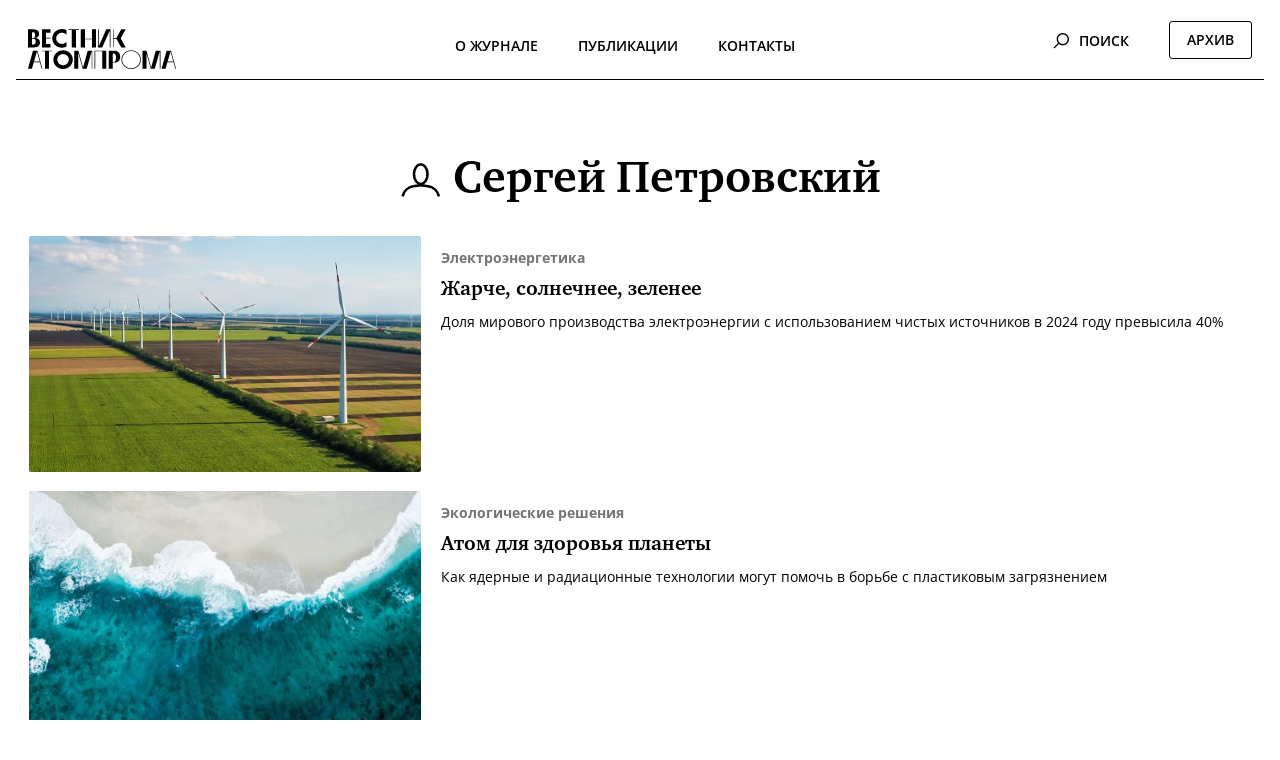

--- FILE ---
content_type: text/html; charset=UTF-8
request_url: https://atomvestnik.ru/post_author/sergej-petrovskij/
body_size: 7995
content:
<!DOCTYPE html>
<html>

<head>
	<meta name='robots' content='max-image-preview:large' />
<link rel='dns-prefetch' href='//s.w.org' />
<link rel="alternate" type="application/rss+xml" title="Вестник Атомпрома &raquo; Лента элемента Сергей Петровский таксономии Автор" href="https://atomvestnik.ru/post_author/sergej-petrovskij/feed/" />
<script type="text/javascript">
window._wpemojiSettings = {"baseUrl":"https:\/\/s.w.org\/images\/core\/emoji\/14.0.0\/72x72\/","ext":".png","svgUrl":"https:\/\/s.w.org\/images\/core\/emoji\/14.0.0\/svg\/","svgExt":".svg","source":{"concatemoji":"https:\/\/atomvestnik.ru\/wp-includes\/js\/wp-emoji-release.min.js?ver=6.0.11"}};
/*! This file is auto-generated */
!function(e,a,t){var n,r,o,i=a.createElement("canvas"),p=i.getContext&&i.getContext("2d");function s(e,t){var a=String.fromCharCode,e=(p.clearRect(0,0,i.width,i.height),p.fillText(a.apply(this,e),0,0),i.toDataURL());return p.clearRect(0,0,i.width,i.height),p.fillText(a.apply(this,t),0,0),e===i.toDataURL()}function c(e){var t=a.createElement("script");t.src=e,t.defer=t.type="text/javascript",a.getElementsByTagName("head")[0].appendChild(t)}for(o=Array("flag","emoji"),t.supports={everything:!0,everythingExceptFlag:!0},r=0;r<o.length;r++)t.supports[o[r]]=function(e){if(!p||!p.fillText)return!1;switch(p.textBaseline="top",p.font="600 32px Arial",e){case"flag":return s([127987,65039,8205,9895,65039],[127987,65039,8203,9895,65039])?!1:!s([55356,56826,55356,56819],[55356,56826,8203,55356,56819])&&!s([55356,57332,56128,56423,56128,56418,56128,56421,56128,56430,56128,56423,56128,56447],[55356,57332,8203,56128,56423,8203,56128,56418,8203,56128,56421,8203,56128,56430,8203,56128,56423,8203,56128,56447]);case"emoji":return!s([129777,127995,8205,129778,127999],[129777,127995,8203,129778,127999])}return!1}(o[r]),t.supports.everything=t.supports.everything&&t.supports[o[r]],"flag"!==o[r]&&(t.supports.everythingExceptFlag=t.supports.everythingExceptFlag&&t.supports[o[r]]);t.supports.everythingExceptFlag=t.supports.everythingExceptFlag&&!t.supports.flag,t.DOMReady=!1,t.readyCallback=function(){t.DOMReady=!0},t.supports.everything||(n=function(){t.readyCallback()},a.addEventListener?(a.addEventListener("DOMContentLoaded",n,!1),e.addEventListener("load",n,!1)):(e.attachEvent("onload",n),a.attachEvent("onreadystatechange",function(){"complete"===a.readyState&&t.readyCallback()})),(e=t.source||{}).concatemoji?c(e.concatemoji):e.wpemoji&&e.twemoji&&(c(e.twemoji),c(e.wpemoji)))}(window,document,window._wpemojiSettings);
</script>
<style type="text/css">
img.wp-smiley,
img.emoji {
	display: inline !important;
	border: none !important;
	box-shadow: none !important;
	height: 1em !important;
	width: 1em !important;
	margin: 0 0.07em !important;
	vertical-align: -0.1em !important;
	background: none !important;
	padding: 0 !important;
}
</style>
	<link rel='stylesheet' id='bootstrap-css-css'  href='https://atomvestnik.ru/wp-content/themes/atomvestnik/js/bootstrap/bootstrap-grid.css?ver=6.0.11' type='text/css' media='all' />
<link rel='stylesheet' id='jqueryui-css-css'  href='https://atomvestnik.ru/wp-content/themes/atomvestnik/js/jquery/jquery-ui.min.css?ver=6.0.11' type='text/css' media='all' />
<link rel='stylesheet' id='fontawesome-css'  href='https://atomvestnik.ru/wp-content/themes/atomvestnik/css/fontawesome-all.min.css?ver=6.0.11' type='text/css' media='all' />
<link rel='stylesheet' id='style-css'  href='https://atomvestnik.ru/wp-content/themes/atomvestnik/style.css?ver=1761495328' type='text/css' media='all' />
<link rel='stylesheet' id='owlcarousel-css'  href='https://atomvestnik.ru/wp-content/themes/atomvestnik/js/OwlCarousel/owl.carousel.min.css?ver=1587159900' type='text/css' media='all' />
<link rel='stylesheet' id='wp-block-library-css'  href='https://atomvestnik.ru/wp-includes/css/dist/block-library/style.min.css?ver=6.0.11' type='text/css' media='all' />
<link rel='stylesheet' id='gutenberg-info-blocks-block-css-css'  href='https://atomvestnik.ru/wp-content/themes/atomvestnik/js/blocks/info_blocks.css?ver=1.0.0' type='text/css' media='all' />
<link rel='stylesheet' id='gutenberg-image-caption-block-css-css'  href='https://atomvestnik.ru/wp-content/themes/atomvestnik/js/blocks/image_caption_block.css?ver=1.0.0' type='text/css' media='all' />
<link rel='stylesheet' id='gutenberg-caption-block-css-css'  href='https://atomvestnik.ru/wp-content/themes/atomvestnik/js/blocks/caption_block.css?ver=1.0.0' type='text/css' media='all' />
<style id='global-styles-inline-css' type='text/css'>
body{--wp--preset--color--black: #000000;--wp--preset--color--cyan-bluish-gray: #abb8c3;--wp--preset--color--white: #ffffff;--wp--preset--color--pale-pink: #f78da7;--wp--preset--color--vivid-red: #cf2e2e;--wp--preset--color--luminous-vivid-orange: #ff6900;--wp--preset--color--luminous-vivid-amber: #fcb900;--wp--preset--color--light-green-cyan: #7bdcb5;--wp--preset--color--vivid-green-cyan: #00d084;--wp--preset--color--pale-cyan-blue: #8ed1fc;--wp--preset--color--vivid-cyan-blue: #0693e3;--wp--preset--color--vivid-purple: #9b51e0;--wp--preset--gradient--vivid-cyan-blue-to-vivid-purple: linear-gradient(135deg,rgba(6,147,227,1) 0%,rgb(155,81,224) 100%);--wp--preset--gradient--light-green-cyan-to-vivid-green-cyan: linear-gradient(135deg,rgb(122,220,180) 0%,rgb(0,208,130) 100%);--wp--preset--gradient--luminous-vivid-amber-to-luminous-vivid-orange: linear-gradient(135deg,rgba(252,185,0,1) 0%,rgba(255,105,0,1) 100%);--wp--preset--gradient--luminous-vivid-orange-to-vivid-red: linear-gradient(135deg,rgba(255,105,0,1) 0%,rgb(207,46,46) 100%);--wp--preset--gradient--very-light-gray-to-cyan-bluish-gray: linear-gradient(135deg,rgb(238,238,238) 0%,rgb(169,184,195) 100%);--wp--preset--gradient--cool-to-warm-spectrum: linear-gradient(135deg,rgb(74,234,220) 0%,rgb(151,120,209) 20%,rgb(207,42,186) 40%,rgb(238,44,130) 60%,rgb(251,105,98) 80%,rgb(254,248,76) 100%);--wp--preset--gradient--blush-light-purple: linear-gradient(135deg,rgb(255,206,236) 0%,rgb(152,150,240) 100%);--wp--preset--gradient--blush-bordeaux: linear-gradient(135deg,rgb(254,205,165) 0%,rgb(254,45,45) 50%,rgb(107,0,62) 100%);--wp--preset--gradient--luminous-dusk: linear-gradient(135deg,rgb(255,203,112) 0%,rgb(199,81,192) 50%,rgb(65,88,208) 100%);--wp--preset--gradient--pale-ocean: linear-gradient(135deg,rgb(255,245,203) 0%,rgb(182,227,212) 50%,rgb(51,167,181) 100%);--wp--preset--gradient--electric-grass: linear-gradient(135deg,rgb(202,248,128) 0%,rgb(113,206,126) 100%);--wp--preset--gradient--midnight: linear-gradient(135deg,rgb(2,3,129) 0%,rgb(40,116,252) 100%);--wp--preset--duotone--dark-grayscale: url('#wp-duotone-dark-grayscale');--wp--preset--duotone--grayscale: url('#wp-duotone-grayscale');--wp--preset--duotone--purple-yellow: url('#wp-duotone-purple-yellow');--wp--preset--duotone--blue-red: url('#wp-duotone-blue-red');--wp--preset--duotone--midnight: url('#wp-duotone-midnight');--wp--preset--duotone--magenta-yellow: url('#wp-duotone-magenta-yellow');--wp--preset--duotone--purple-green: url('#wp-duotone-purple-green');--wp--preset--duotone--blue-orange: url('#wp-duotone-blue-orange');--wp--preset--font-size--small: 13px;--wp--preset--font-size--medium: 20px;--wp--preset--font-size--large: 36px;--wp--preset--font-size--x-large: 42px;}.has-black-color{color: var(--wp--preset--color--black) !important;}.has-cyan-bluish-gray-color{color: var(--wp--preset--color--cyan-bluish-gray) !important;}.has-white-color{color: var(--wp--preset--color--white) !important;}.has-pale-pink-color{color: var(--wp--preset--color--pale-pink) !important;}.has-vivid-red-color{color: var(--wp--preset--color--vivid-red) !important;}.has-luminous-vivid-orange-color{color: var(--wp--preset--color--luminous-vivid-orange) !important;}.has-luminous-vivid-amber-color{color: var(--wp--preset--color--luminous-vivid-amber) !important;}.has-light-green-cyan-color{color: var(--wp--preset--color--light-green-cyan) !important;}.has-vivid-green-cyan-color{color: var(--wp--preset--color--vivid-green-cyan) !important;}.has-pale-cyan-blue-color{color: var(--wp--preset--color--pale-cyan-blue) !important;}.has-vivid-cyan-blue-color{color: var(--wp--preset--color--vivid-cyan-blue) !important;}.has-vivid-purple-color{color: var(--wp--preset--color--vivid-purple) !important;}.has-black-background-color{background-color: var(--wp--preset--color--black) !important;}.has-cyan-bluish-gray-background-color{background-color: var(--wp--preset--color--cyan-bluish-gray) !important;}.has-white-background-color{background-color: var(--wp--preset--color--white) !important;}.has-pale-pink-background-color{background-color: var(--wp--preset--color--pale-pink) !important;}.has-vivid-red-background-color{background-color: var(--wp--preset--color--vivid-red) !important;}.has-luminous-vivid-orange-background-color{background-color: var(--wp--preset--color--luminous-vivid-orange) !important;}.has-luminous-vivid-amber-background-color{background-color: var(--wp--preset--color--luminous-vivid-amber) !important;}.has-light-green-cyan-background-color{background-color: var(--wp--preset--color--light-green-cyan) !important;}.has-vivid-green-cyan-background-color{background-color: var(--wp--preset--color--vivid-green-cyan) !important;}.has-pale-cyan-blue-background-color{background-color: var(--wp--preset--color--pale-cyan-blue) !important;}.has-vivid-cyan-blue-background-color{background-color: var(--wp--preset--color--vivid-cyan-blue) !important;}.has-vivid-purple-background-color{background-color: var(--wp--preset--color--vivid-purple) !important;}.has-black-border-color{border-color: var(--wp--preset--color--black) !important;}.has-cyan-bluish-gray-border-color{border-color: var(--wp--preset--color--cyan-bluish-gray) !important;}.has-white-border-color{border-color: var(--wp--preset--color--white) !important;}.has-pale-pink-border-color{border-color: var(--wp--preset--color--pale-pink) !important;}.has-vivid-red-border-color{border-color: var(--wp--preset--color--vivid-red) !important;}.has-luminous-vivid-orange-border-color{border-color: var(--wp--preset--color--luminous-vivid-orange) !important;}.has-luminous-vivid-amber-border-color{border-color: var(--wp--preset--color--luminous-vivid-amber) !important;}.has-light-green-cyan-border-color{border-color: var(--wp--preset--color--light-green-cyan) !important;}.has-vivid-green-cyan-border-color{border-color: var(--wp--preset--color--vivid-green-cyan) !important;}.has-pale-cyan-blue-border-color{border-color: var(--wp--preset--color--pale-cyan-blue) !important;}.has-vivid-cyan-blue-border-color{border-color: var(--wp--preset--color--vivid-cyan-blue) !important;}.has-vivid-purple-border-color{border-color: var(--wp--preset--color--vivid-purple) !important;}.has-vivid-cyan-blue-to-vivid-purple-gradient-background{background: var(--wp--preset--gradient--vivid-cyan-blue-to-vivid-purple) !important;}.has-light-green-cyan-to-vivid-green-cyan-gradient-background{background: var(--wp--preset--gradient--light-green-cyan-to-vivid-green-cyan) !important;}.has-luminous-vivid-amber-to-luminous-vivid-orange-gradient-background{background: var(--wp--preset--gradient--luminous-vivid-amber-to-luminous-vivid-orange) !important;}.has-luminous-vivid-orange-to-vivid-red-gradient-background{background: var(--wp--preset--gradient--luminous-vivid-orange-to-vivid-red) !important;}.has-very-light-gray-to-cyan-bluish-gray-gradient-background{background: var(--wp--preset--gradient--very-light-gray-to-cyan-bluish-gray) !important;}.has-cool-to-warm-spectrum-gradient-background{background: var(--wp--preset--gradient--cool-to-warm-spectrum) !important;}.has-blush-light-purple-gradient-background{background: var(--wp--preset--gradient--blush-light-purple) !important;}.has-blush-bordeaux-gradient-background{background: var(--wp--preset--gradient--blush-bordeaux) !important;}.has-luminous-dusk-gradient-background{background: var(--wp--preset--gradient--luminous-dusk) !important;}.has-pale-ocean-gradient-background{background: var(--wp--preset--gradient--pale-ocean) !important;}.has-electric-grass-gradient-background{background: var(--wp--preset--gradient--electric-grass) !important;}.has-midnight-gradient-background{background: var(--wp--preset--gradient--midnight) !important;}.has-small-font-size{font-size: var(--wp--preset--font-size--small) !important;}.has-medium-font-size{font-size: var(--wp--preset--font-size--medium) !important;}.has-large-font-size{font-size: var(--wp--preset--font-size--large) !important;}.has-x-large-font-size{font-size: var(--wp--preset--font-size--x-large) !important;}
</style>
<script type='text/javascript' src='https://atomvestnik.ru/wp-includes/js/jquery/jquery.min.js?ver=3.6.0' id='jquery-core-js'></script>
<script type='text/javascript' src='https://atomvestnik.ru/wp-includes/js/jquery/jquery-migrate.min.js?ver=3.3.2' id='jquery-migrate-js'></script>
<script type='text/javascript' src='https://atomvestnik.ru/wp-content/themes/atomvestnik/js/jquery/jquery-ui.min.js?ver=6.0.11' id='jqueryui-js'></script>
<script type='text/javascript' src='https://atomvestnik.ru/wp-content/themes/atomvestnik/js/bootstrap/bootstrap.min.js?ver=6.0.11' id='bootstrap-js'></script>
<script type='text/javascript' id='site-js-extra'>
/* <![CDATA[ */
var myajax = {"url":"https:\/\/atomvestnik.ru\/wp-admin\/admin-ajax.php"};
/* ]]> */
</script>
<script type='text/javascript' src='https://atomvestnik.ru/wp-content/themes/atomvestnik/js/site.js?ver=1671040675' id='site-js'></script>
<script type='text/javascript' src='https://atomvestnik.ru/wp-content/themes/atomvestnik/js/OwlCarousel/owl.carousel.min.js?ver=6.0.11' id='owlcarousel-js'></script>
<script type='text/javascript' src='https://atomvestnik.ru/wp-content/themes/atomvestnik/js/jquery/jquery.ui.touch-punch.min.js?ver=1577388440' id='jquery-ui-touch-js'></script>
<link rel="https://api.w.org/" href="https://atomvestnik.ru/wp-json/" /><link rel="alternate" type="application/json" href="https://atomvestnik.ru/wp-json/wp/v2/post_author/383" /><link rel="EditURI" type="application/rsd+xml" title="RSD" href="https://atomvestnik.ru/xmlrpc.php?rsd" />
<link rel="wlwmanifest" type="application/wlwmanifest+xml" href="https://atomvestnik.ru/wp-includes/wlwmanifest.xml" /> 
<meta name="generator" content="WordPress 6.0.11" />
<meta http-equiv="cache-control" content="no-cache"><meta http-equiv="expires" content="0"><meta name="viewport" content="width=device-width, initial-scale=1.0"><meta charset="utf-8"><meta name="copyright" lang="ru" content="Государственная корпорация по атомной энергии «Росатом», ООО «НВМ-пресс», Вестник Атомпрома" /><meta property="og:locale" content="ru_RU"/><meta name="yandex-verification" content="bc859aa7cb6cfdfb" /><!-- Global site tag (gtag.js) - Google Analytics -->
					<script async src="https://www.googletagmanager.com/gtag/js?id=G-XK6W6R377Z"></script>
					<script>
					window.dataLayer = window.dataLayer || [];
					function gtag(){dataLayer.push(arguments);}
					gtag('js', new Date());

					gtag('config', 'G-XK6W6R377Z');
					</script><!-- Yandex.Metrika counter -->
			<script type="text/javascript" >
			(function(m,e,t,r,i,k,a){m[i]=m[i]||function(){(m[i].a=m[i].a||[]).push(arguments)};
			m[i].l=1*new Date();
			for (var j = 0; j < document.scripts.length; j++) {if (document.scripts[j].src === r) { return; }}
			k=e.createElement(t),a=e.getElementsByTagName(t)[0],k.async=1,k.src=r,a.parentNode.insertBefore(k,a)})
			(window, document, "script", "https://mc.yandex.ru/metrika/tag.js", "ym");
			
			ym(73108792, "init", {
					clickmap:true,
					trackLinks:true,
					accurateTrackBounce:true
			});
			</script>
			<noscript><div><img src="https://mc.yandex.ru/watch/73108792" style="position:absolute; left:-9999px;" alt="" /></div></noscript>
			<!-- /Yandex.Metrika counter --><title>Вестник Атомпрома</title><meta name="description" content="Информационно-аналитический журнал об атомной отрасли"><meta property="og:image" content="https://atomvestnik.ru/wp-content/uploads/2025/04/ГЛАВНАЯ-7-490x294.jpg"/><meta property="og:image" content="https://atomvestnik.ru/wp-content/uploads/2023/10/logo-soc.jpg"/></head>

<body class="wp-embed-responsive">
	
	<div class="search-block it-window">

		<form role="search" method="get" id="searchform" action="https://atomvestnik.ru">
			<div class="search-block__in container">
				<div class="search-block__string">
					<input type="text" value="" name="s" id="s" autocomplete="off" placeholder="Введите для поиска">
				</div>

				<div class="search-block__btn">
					<div class="search-btn">Поиск</div>
				</div>

			</div>
		</form>
		<div class="search-back"></div>

	</div>



	<header id="masthead" class="site-header" role="banner">
		<div class="masthead-in container">
			<div id="masterheader" class="d-flex flex-row justify-content-between align-items-center">
				<div class="site-logos">
					<div class="site-logo">
						<a href="https://atomvestnik.ru"><img src="https://atomvestnik.ru/wp-content/themes/atomvestnik/img/atomvestnik-logo.svg" alt="Вестник Атомпрома"></a>
					</div>
				</div>

				<div class="site-menu d-none d-xl-inline-block" role="navigation">

					<div class="searchdiv col-12">
	<form role="search" method="get" id="searchform" class="row" action="https://atomvestnik.ru/">
		<input type="submit" id="searchsubmit" class="searchbutton col-2" value="ПОИСК" />
		<input type="text" value="" name="s" id="s" class="searchinput col-9" />
		<input type="button" id="searchsubmit" class="searchclose col-1" value="X" />
	</form>
</div>
					<div class="site-menu__in">

						<div id="menu-container1" class="menu-primary-container"><ul id="menu-primary" class="menu nav nav-pills d-flex flex-row justify-content-between navbar-nav"><li id="menu-item-114" class="menu-item menu-item-type-post_type menu-item-object-page menu-item-114 nav-item"><a href="https://atomvestnik.ru/o-zhurnale/">О журнале</a></li>
<li id="menu-item-161" class="menu-item menu-item-type-post_type menu-item-object-page menu-item-161 nav-item"><a href="https://atomvestnik.ru/vse-publikacii/">Публикации</a></li>
<li id="menu-item-152" class="menu-item menu-item-type-post_type menu-item-object-page menu-item-152 nav-item"><a href="https://atomvestnik.ru/kontakty/">Контакты</a></li>
</ul></div>
					</div>
				</div>

				<div class="site-menu-right d-none d-md-inline-block" role="navigation">
					<div class="site-menu-right__in">
						<div class="search-btn">Поиск</div>
						<li class="menu-item nav-item menuarchive">
							<a href="/arhiv/" class="nav-link">Архив</a>
						</li>
					</div>
				</div>

				<div class="site-menu-popup d-xl-none" role="navigation">
					<div class="site-menu-popup__in">
						<div class="burger-close">
						</div>


						<div class="menu-popup-header d-inline-block d-md-none">
							<div class="site-menu-right__in">
								<div class="search-btn">Поиск</div>
								<li class="menu-item nav-item menuarchive">
									<a href="/arhiv/" class="nav-link">Архив</a>
								</li>
							</div>
						</div>


						<div id="menu-container2" class="menu-primary-container"><ul id="menu-primary-1" class="menu nav nav-pills navbar-nav"><li class="menu-item menu-item-type-post_type menu-item-object-page menu-item-114 nav-item"><a href="https://atomvestnik.ru/o-zhurnale/">О журнале</a></li>
<li class="menu-item menu-item-type-post_type menu-item-object-page menu-item-161 nav-item"><a href="https://atomvestnik.ru/vse-publikacii/">Публикации</a></li>
<li class="menu-item menu-item-type-post_type menu-item-object-page menu-item-152 nav-item"><a href="https://atomvestnik.ru/kontakty/">Контакты</a></li>
</ul></div>

					</div>
				</div>

				<div class="site-menu-burger d-xl-none">
					<div class="burger-open">
					</div>
				</div>


			</div>
		</div>

	</header>


	<div id="page" class="">
		<div id="main" class="">

<div class="section content-news-author section-margin">
    <div class="section-in container">

        <div class="section-content row">

            <div class="section-header col-12">

                <div class="section-title">
                    <h2 class="post-author">Сергей Петровский</h2>
                </div>

            </div>

            <div id="content-issue-publication" class="content-issue-publication-all col-md-12">
                <div id="content-issue-publication-in" class="content-issue-publication-in-all">
                    
                        
                                <div class="post post-type-1 post-type-2" postid="8496">
                                    <div class="post-in">


                                        <div class="post-img">
                                            <a href="https://atomvestnik.ru/2025/04/30/zharche-solnechnee-zelenee/">
                                                <div class="post-img-in">
                                                                                                            <img width="490" height="294" src="https://atomvestnik.ru/wp-content/uploads/2025/04/ГЛАВНАЯ-7-490x294.jpg" class="attachment-publication_thumbnails2 size-publication_thumbnails2 wp-post-image" alt="" srcset="https://atomvestnik.ru/wp-content/uploads/2025/04/ГЛАВНАЯ-7-490x294.jpg 490w, https://atomvestnik.ru/wp-content/uploads/2025/04/ГЛАВНАЯ-7-250x150.jpg 250w, https://atomvestnik.ru/wp-content/uploads/2025/04/ГЛАВНАЯ-7-400x240.jpg 400w" sizes="(max-width: 490px) 100vw, 490px" />                                                                                                        <div class="post-back-img"></div>
                                                </div>
                                            </a>
                                        </div>


                                        <div class="post-text">

                                            <div class="post-cat">
                                                                                                        <a class="catlink" href="https://atomvestnik.ru/category/jelektrojenergetika/">Электроэнергетика</a>
                                                                                            </div>

                                            <div class="post-title">
                                                <a href="https://atomvestnik.ru/2025/04/30/zharche-solnechnee-zelenee/">
                                                    <span>Жарче, солнечнее, зеленее</span>
                                                </a>
                                            </div>

                                            <div class="post-excerpt">
                                                <a href="https://atomvestnik.ru/2025/04/30/zharche-solnechnee-zelenee/">
                                                    <span>Доля мирового производства электроэнергии с использованием чистых источников в 2024 году превысила 40% </span>
                                                </a>
                                            </div>

                                        </div>


                                    </div>
                                </div>

                                                    
                                <div class="post post-type-1 post-type-2" postid="7924">
                                    <div class="post-in">


                                        <div class="post-img">
                                            <a href="https://atomvestnik.ru/2024/11/27/atom-dlja-zdorovja-planety/">
                                                <div class="post-img-in">
                                                                                                            <img width="490" height="294" src="https://atomvestnik.ru/wp-content/uploads/2024/11/ГЛАВНАЯ-2-490x294.jpg" class="attachment-publication_thumbnails2 size-publication_thumbnails2 wp-post-image" alt="" loading="lazy" srcset="https://atomvestnik.ru/wp-content/uploads/2024/11/ГЛАВНАЯ-2-490x294.jpg 490w, https://atomvestnik.ru/wp-content/uploads/2024/11/ГЛАВНАЯ-2-250x150.jpg 250w, https://atomvestnik.ru/wp-content/uploads/2024/11/ГЛАВНАЯ-2-400x240.jpg 400w" sizes="(max-width: 490px) 100vw, 490px" />                                                                                                        <div class="post-back-img"></div>
                                                </div>
                                            </a>
                                        </div>


                                        <div class="post-text">

                                            <div class="post-cat">
                                                                                                        <a class="catlink" href="https://atomvestnik.ru/category/jekologicheskie-reshenija/">Экологические решения</a>
                                                                                            </div>

                                            <div class="post-title">
                                                <a href="https://atomvestnik.ru/2024/11/27/atom-dlja-zdorovja-planety/">
                                                    <span>Атом для здоровья планеты</span>
                                                </a>
                                            </div>

                                            <div class="post-excerpt">
                                                <a href="https://atomvestnik.ru/2024/11/27/atom-dlja-zdorovja-planety/">
                                                    <span>Как ядерные и радиационные технологии могут помочь в борьбе с пластиковым загрязнением</span>
                                                </a>
                                            </div>

                                        </div>


                                    </div>
                                </div>

                                                    
                                <div class="post post-type-1 post-type-2" postid="7818">
                                    <div class="post-in">


                                        <div class="post-img">
                                            <a href="https://atomvestnik.ru/2024/10/31/iskusstvennyj-intellekt-novaja-vesna/">
                                                <div class="post-img-in">
                                                                                                            <img width="490" height="294" src="https://atomvestnik.ru/wp-content/uploads/2024/10/ГЛАВНАЯ1-2-490x294.jpg" class="attachment-publication_thumbnails2 size-publication_thumbnails2 wp-post-image" alt="" loading="lazy" srcset="https://atomvestnik.ru/wp-content/uploads/2024/10/ГЛАВНАЯ1-2-490x294.jpg 490w, https://atomvestnik.ru/wp-content/uploads/2024/10/ГЛАВНАЯ1-2-250x150.jpg 250w, https://atomvestnik.ru/wp-content/uploads/2024/10/ГЛАВНАЯ1-2-400x240.jpg 400w" sizes="(max-width: 490px) 100vw, 490px" />                                                                                                        <div class="post-back-img"></div>
                                                </div>
                                            </a>
                                        </div>


                                        <div class="post-text">

                                            <div class="post-cat">
                                                                                                        <a class="catlink" href="https://atomvestnik.ru/category/nauka/">Наука</a>
                                                                                            </div>

                                            <div class="post-title">
                                                <a href="https://atomvestnik.ru/2024/10/31/iskusstvennyj-intellekt-novaja-vesna/">
                                                    <span>Искусственный интеллект: новая «весна»</span>
                                                </a>
                                            </div>

                                            <div class="post-excerpt">
                                                <a href="https://atomvestnik.ru/2024/10/31/iskusstvennyj-intellekt-novaja-vesna/">
                                                    <span>Будут ли компьютеры мыслить как человек</span>
                                                </a>
                                            </div>

                                        </div>


                                    </div>
                                </div>

                                                    
                                <div class="post post-type-1 post-type-2" postid="7842">
                                    <div class="post-in">


                                        <div class="post-img">
                                            <a href="https://atomvestnik.ru/2024/10/31/jelektrichestvo-prodolzhit-zelenet/">
                                                <div class="post-img-in">
                                                                                                            <img width="490" height="294" src="https://atomvestnik.ru/wp-content/uploads/2024/11/ГЛАВНАЯ-Yazd-Province-Iran-unsplash1-490x294.jpg" class="attachment-publication_thumbnails2 size-publication_thumbnails2 wp-post-image" alt="" loading="lazy" srcset="https://atomvestnik.ru/wp-content/uploads/2024/11/ГЛАВНАЯ-Yazd-Province-Iran-unsplash1-490x294.jpg 490w, https://atomvestnik.ru/wp-content/uploads/2024/11/ГЛАВНАЯ-Yazd-Province-Iran-unsplash1-250x150.jpg 250w, https://atomvestnik.ru/wp-content/uploads/2024/11/ГЛАВНАЯ-Yazd-Province-Iran-unsplash1-400x240.jpg 400w" sizes="(max-width: 490px) 100vw, 490px" />                                                                                                        <div class="post-back-img"></div>
                                                </div>
                                            </a>
                                        </div>


                                        <div class="post-text">

                                            <div class="post-cat">
                                                                                                        <a class="catlink" href="https://atomvestnik.ru/category/glavnaja-tema/">Главная тема</a>
                                                                                            </div>

                                            <div class="post-title">
                                                <a href="https://atomvestnik.ru/2024/10/31/jelektrichestvo-prodolzhit-zelenet/">
                                                    <span>Электричество продолжит «зеленеть»</span>
                                                </a>
                                            </div>

                                            <div class="post-excerpt">
                                                <a href="https://atomvestnik.ru/2024/10/31/jelektrichestvo-prodolzhit-zelenet/">
                                                    <span>Какие технологии будут способствовать ускорению темпов энергоперехода </span>
                                                </a>
                                            </div>

                                        </div>


                                    </div>
                                </div>

                                                    
                                <div class="post post-type-1 post-type-2" postid="7470">
                                    <div class="post-in">


                                        <div class="post-img">
                                            <a href="https://atomvestnik.ru/2024/06/28/popadanie-v-desjatku-2/">
                                                <div class="post-img-in">
                                                                                                            <img width="490" height="294" src="https://atomvestnik.ru/wp-content/uploads/2024/06/Главная-3-490x294.jpg" class="attachment-publication_thumbnails2 size-publication_thumbnails2 wp-post-image" alt="" loading="lazy" srcset="https://atomvestnik.ru/wp-content/uploads/2024/06/Главная-3-490x294.jpg 490w, https://atomvestnik.ru/wp-content/uploads/2024/06/Главная-3-250x150.jpg 250w, https://atomvestnik.ru/wp-content/uploads/2024/06/Главная-3-400x240.jpg 400w" sizes="(max-width: 490px) 100vw, 490px" />                                                                                                        <div class="post-back-img"></div>
                                                </div>
                                            </a>
                                        </div>


                                        <div class="post-text">

                                            <div class="post-cat">
                                                                                                        <a class="catlink" href="https://atomvestnik.ru/category/perspektivy/">Перспективы</a>
                                                                                            </div>

                                            <div class="post-title">
                                                <a href="https://atomvestnik.ru/2024/06/28/popadanie-v-desjatku-2/">
                                                    <span>Попадание в десятку</span>
                                                </a>
                                            </div>

                                            <div class="post-excerpt">
                                                <a href="https://atomvestnik.ru/2024/06/28/popadanie-v-desjatku-2/">
                                                    <span>Энергетические технологии для ближайшего будущего</span>
                                                </a>
                                            </div>

                                        </div>


                                    </div>
                                </div>

                                                    
                                <div class="post post-type-1 post-type-2" postid="7358">
                                    <div class="post-in">


                                        <div class="post-img">
                                            <a href="https://atomvestnik.ru/2024/05/31/zhazhda-jelektrichestva/">
                                                <div class="post-img-in">
                                                                                                            <img width="490" height="294" src="https://atomvestnik.ru/wp-content/uploads/2024/05/ГЛАВНАЯ1-490x294.jpg" class="attachment-publication_thumbnails2 size-publication_thumbnails2 wp-post-image" alt="" loading="lazy" srcset="https://atomvestnik.ru/wp-content/uploads/2024/05/ГЛАВНАЯ1-490x294.jpg 490w, https://atomvestnik.ru/wp-content/uploads/2024/05/ГЛАВНАЯ1-250x150.jpg 250w, https://atomvestnik.ru/wp-content/uploads/2024/05/ГЛАВНАЯ1-400x240.jpg 400w" sizes="(max-width: 490px) 100vw, 490px" />                                                                                                        <div class="post-back-img"></div>
                                                </div>
                                            </a>
                                        </div>


                                        <div class="post-text">

                                            <div class="post-cat">
                                                                                                        <a class="catlink" href="https://atomvestnik.ru/category/jenergeticheskie-rynki/">Энергетические рынки</a>
                                                                                            </div>

                                            <div class="post-title">
                                                <a href="https://atomvestnik.ru/2024/05/31/zhazhda-jelektrichestva/">
                                                    <span>Жажда электричества</span>
                                                </a>
                                            </div>

                                            <div class="post-excerpt">
                                                <a href="https://atomvestnik.ru/2024/05/31/zhazhda-jelektrichestva/">
                                                    <span>Как цифровые технологии меняют мировой энергетический ландшафт</span>
                                                </a>
                                            </div>

                                        </div>


                                    </div>
                                </div>

                                                    
                                <div class="post post-type-1 post-type-2" postid="7264">
                                    <div class="post-in">


                                        <div class="post-img">
                                            <a href="https://atomvestnik.ru/2024/04/30/zvezdy-zazhigajut/">
                                                <div class="post-img-in">
                                                                                                            <img width="490" height="294" src="https://atomvestnik.ru/wp-content/uploads/2024/04/ГЛАВНАЯ-1-490x294.jpeg" class="attachment-publication_thumbnails2 size-publication_thumbnails2 wp-post-image" alt="" loading="lazy" srcset="https://atomvestnik.ru/wp-content/uploads/2024/04/ГЛАВНАЯ-1-490x294.jpeg 490w, https://atomvestnik.ru/wp-content/uploads/2024/04/ГЛАВНАЯ-1-250x150.jpeg 250w, https://atomvestnik.ru/wp-content/uploads/2024/04/ГЛАВНАЯ-1-400x240.jpeg 400w" sizes="(max-width: 490px) 100vw, 490px" />                                                                                                        <div class="post-back-img"></div>
                                                </div>
                                            </a>
                                        </div>


                                        <div class="post-text">

                                            <div class="post-cat">
                                                                                                        <a class="catlink" href="https://atomvestnik.ru/category/mezhdunarodnoe-obozrenie/">Международное обозрение</a>
                                                                                            </div>

                                            <div class="post-title">
                                                <a href="https://atomvestnik.ru/2024/04/30/zvezdy-zazhigajut/">
                                                    <span>Звезды зажигают</span>
                                                </a>
                                            </div>

                                            <div class="post-excerpt">
                                                <a href="https://atomvestnik.ru/2024/04/30/zvezdy-zazhigajut/">
                                                    <span>Оптимистический взгляд на коммерческое будущее термоядерных технологий</span>
                                                </a>
                                            </div>

                                        </div>


                                    </div>
                                </div>

                                                    
                                <div class="post post-type-1 post-type-2" postid="7142">
                                    <div class="post-in">


                                        <div class="post-img">
                                            <a href="https://atomvestnik.ru/2024/04/01/vselennaja-kompozitov/">
                                                <div class="post-img-in">
                                                                                                            <img width="490" height="294" src="https://atomvestnik.ru/wp-content/uploads/2024/03/ГЛАВНАЯ1-2-490x294.jpg" class="attachment-publication_thumbnails2 size-publication_thumbnails2 wp-post-image" alt="" loading="lazy" srcset="https://atomvestnik.ru/wp-content/uploads/2024/03/ГЛАВНАЯ1-2-490x294.jpg 490w, https://atomvestnik.ru/wp-content/uploads/2024/03/ГЛАВНАЯ1-2-250x150.jpg 250w, https://atomvestnik.ru/wp-content/uploads/2024/03/ГЛАВНАЯ1-2-400x240.jpg 400w" sizes="(max-width: 490px) 100vw, 490px" />                                                                                                        <div class="post-back-img"></div>
                                                </div>
                                            </a>
                                        </div>


                                        <div class="post-text">

                                            <div class="post-cat">
                                                                                                        <a class="catlink" href="https://atomvestnik.ru/category/glavnaja-tema/">Главная тема</a>
                                                                                            </div>

                                            <div class="post-title">
                                                <a href="https://atomvestnik.ru/2024/04/01/vselennaja-kompozitov/">
                                                    <span>Вселенная композитов</span>
                                                </a>
                                            </div>

                                            <div class="post-excerpt">
                                                <a href="https://atomvestnik.ru/2024/04/01/vselennaja-kompozitov/">
                                                    <span>Как производят и где используют композитные материалы</span>
                                                </a>
                                            </div>

                                        </div>


                                    </div>
                                </div>

                                                    
                                <div class="post post-type-1 post-type-2" postid="6868">
                                    <div class="post-in">


                                        <div class="post-img">
                                            <a href="https://atomvestnik.ru/2023/12/20/magatje-povody-dlja-sderzhannogo-optimizma/">
                                                <div class="post-img-in">
                                                                                                            <img width="490" height="294" src="https://atomvestnik.ru/wp-content/uploads/2023/12/SR-47334-490x294.jpeg" class="attachment-publication_thumbnails2 size-publication_thumbnails2 wp-post-image" alt="" loading="lazy" srcset="https://atomvestnik.ru/wp-content/uploads/2023/12/SR-47334-490x294.jpeg 490w, https://atomvestnik.ru/wp-content/uploads/2023/12/SR-47334-250x150.jpeg 250w, https://atomvestnik.ru/wp-content/uploads/2023/12/SR-47334-400x240.jpeg 400w" sizes="(max-width: 490px) 100vw, 490px" />                                                                                                        <div class="post-back-img"></div>
                                                </div>
                                            </a>
                                        </div>


                                        <div class="post-text">

                                            <div class="post-cat">
                                                                                                        <a class="catlink" href="https://atomvestnik.ru/category/prognozy/">Прогнозы</a>
                                                                                            </div>

                                            <div class="post-title">
                                                <a href="https://atomvestnik.ru/2023/12/20/magatje-povody-dlja-sderzhannogo-optimizma/">
                                                    <span>МАГАТЭ: поводы для сдержанного оптимизма</span>
                                                </a>
                                            </div>

                                            <div class="post-excerpt">
                                                <a href="https://atomvestnik.ru/2023/12/20/magatje-povody-dlja-sderzhannogo-optimizma/">
                                                    <span>Два сценария развития атомной энергетики до 2050 года</span>
                                                </a>
                                            </div>

                                        </div>


                                    </div>
                                </div>

                                                    
                                <div class="post post-type-1 post-type-2" postid="6768">
                                    <div class="post-in">


                                        <div class="post-img">
                                            <a href="https://atomvestnik.ru/2023/11/27/po-zelenomu-puti/">
                                                <div class="post-img-in">
                                                                                                            <img width="490" height="294" src="https://atomvestnik.ru/wp-content/uploads/2023/11/ГЛАВНАЯ-490x294.jpeg" class="attachment-publication_thumbnails2 size-publication_thumbnails2 wp-post-image" alt="" loading="lazy" srcset="https://atomvestnik.ru/wp-content/uploads/2023/11/ГЛАВНАЯ-490x294.jpeg 490w, https://atomvestnik.ru/wp-content/uploads/2023/11/ГЛАВНАЯ-250x150.jpeg 250w, https://atomvestnik.ru/wp-content/uploads/2023/11/ГЛАВНАЯ-400x240.jpeg 400w" sizes="(max-width: 490px) 100vw, 490px" />                                                                                                        <div class="post-back-img"></div>
                                                </div>
                                            </a>
                                        </div>


                                        <div class="post-text">

                                            <div class="post-cat">
                                                                                                        <a class="catlink" href="https://atomvestnik.ru/category/klimaticheskaja-povestka/">Климатическая повестка</a>
                                                                                            </div>

                                            <div class="post-title">
                                                <a href="https://atomvestnik.ru/2023/11/27/po-zelenomu-puti/">
                                                    <span>По зеленому пути</span>
                                                </a>
                                            </div>

                                            <div class="post-excerpt">
                                                <a href="https://atomvestnik.ru/2023/11/27/po-zelenomu-puti/">
                                                    <span>Что будет обсуждаться на очередной климатической конференции ООН</span>
                                                </a>
                                            </div>

                                        </div>


                                    </div>
                                </div>

                                                                                                                </div>


            </div>


        </div>

    </div>
</div>

	</div><!-- .site-content -->



	</div><!-- .site -->


	<footer id="footer" class="">
		<div class="container">
			<div class="footer-in">
				<div class="footer-left">
					<div class="footer-left-logo">
						<img src="/wp-content/themes/atomvestnik/img/atomvestnik-logo.svg"></img>
					</div>
				</div>
				<div class="footer-copyright">
					<div class="footer-left-text">
						<text>© Государственная корпорация по атомной энергии «Росатом», <br>ООО «НВМ-пресс», <br><span >Свидетельство о регистрации СМИ ПИ №ФС77-59582 <br>от 10 октября 2014 года журнал «Вестник Атомпрома»</span></text>
					</div>
				</div>

				<div class="footer-right">
					<div class="footer-right-parnters">
						<h5>Наши партнеры</h5>
						<a target="_blank" href="https://myatom.ru">Информационные центры атомной отрасли</a><br>
						<a target="_blank" href="https://strana-rosatom.ru/">Газета «Страна Росатом – Атом-пресса»</a><br>
						<a target="_blank" href="https://atomicexpert.com/">Журнал «Атомный эксперт»</a><br>
						<a target="_blank" href="https://atominfo.ru/">Атоминфо.ру</a><br>
					</div>
				</div>
			</div>
		</div>
	</footer>


	
	</body>

	</html>

--- FILE ---
content_type: text/css
request_url: https://atomvestnik.ru/wp-content/themes/atomvestnik/style.css?ver=1761495328
body_size: 8126
content:
/* ===============
   atomvestnik
   =============== */
/*
Theme Name: atomvestnik
Theme URI: 
Author: 
Author URI: 
Description: 
Version: 1.0.0
License: 
License URI: 
Text Domain: atomvestnik
Tags: 



CSS CONTENTS:
--------------------------
LINKS
HEADER

*/


@font-face {
	font-family: Open Sans;
	src: url(/wp-content/themes/atomvestnik/fonts/OpenSans-Regular.woff2) format("woff2"),
		url(/wp-content/themes/atomvestnik/fonts/OpenSans-Regular.woff) format("woff"),
		url(/wp-content/themes/atomvestnik/fonts/OpenSans-Regular.ttf) format("ttf");
	font-weight: normal;
	font-style: normal;
}

@font-face {
	font-family: Open Sans;
	src: url(/wp-content/themes/atomvestnik/fonts/OpenSans-Italic.woff2) format("woff2"),
		url(/wp-content/themes/atomvestnik/fonts/OpenSans-Italic.woff) format("woff"),
		url(/wp-content/themes/atomvestnik/fonts/OpenSans-Italic.ttf) format("ttf");
	font-weight: normal;
	font-style: italic;
}

@font-face {
	font-family: Open Sans;
	src: url(/wp-content/themes/atomvestnik/fonts/OpenSans-Bold.woff2) format("woff2"),
		url(/wp-content/themes/atomvestnik/fonts/OpenSans-Bold.woff) format("woff"),
		url(/wp-content/themes/atomvestnik/fonts/OpenSans-Bold.ttf) format("ttf");
	font-weight: bold;
	font-style: normal;
}

@font-face {
	font-family: Open Sans;
	src: url(/wp-content/themes/atomvestnik/fonts/OpenSans-BoldItalic.woff2) format("woff2"),
		url(/wp-content/themes/atomvestnik/fonts/OpenSans-BoldItalic.woff) format("woff"),
		url(/wp-content/themes/atomvestnik/fonts/OpenSans-BoldItalic.ttf) format("ttf");
	font-weight: bold;
	font-style: italic;
}

@font-face {
	font-family: Open Sans;
	src: url(/wp-content/themes/atomvestnik/fonts/OpenSans-SemiBold.woff2) format("woff2"),
		url(/wp-content/themes/atomvestnik/fonts/OpenSans-SemiBold.woff) format("woff"),
		url(/wp-content/themes/atomvestnik/fonts/OpenSans-SemiBold.ttf) format("ttf");
	font-weight: 600;
	font-style: normal;
}

@font-face {
	font-family: Open Sans;
	src: url(/wp-content/themes/atomvestnik/fonts/OpenSans-SemiBoldItalic.woff2) format("woff2"),
		url(/wp-content/themes/atomvestnik/fonts/OpenSans-SemiBoldItalic.woff) format("woff"),
		url(/wp-content/themes/atomvestnik/fonts/OpenSans-SemiBoldItalic.ttf) format("ttf");
	font-weight: 600;
	font-style: italic;
}

@font-face {
	font-family: Droid Serif;
	src: url(/wp-content/themes/atomvestnik/fonts/DroidSerif-Regular.woff2) format("woff2"),
		url(/wp-content/themes/atomvestnik/fonts/DroidSerif-Regular.woff) format("woff"),
		url(/wp-content/themes/atomvestnik/fonts/DroidSerif-Regular.ttf) format("ttf");
	font-weight: normal;
	font-style: normal;
}

@font-face {
	font-family: Droid Serif;
	src: url(/wp-content/themes/atomvestnik/fonts/DroidSerif-Bold.woff2) format("woff2"),
		url(/wp-content/themes/atomvestnik/fonts/DroidSerif-Bold.woff) format("woff"),
		url(/wp-content/themes/atomvestnik/fonts/DroidSerif-Bold.ttf) format("ttf");
	font-weight: bold;
	font-style: normal;
}


/*
@font-face {
	font-family: Charter;
	src: url(/wp-content/themes/atomvestnik/fonts/Charter-Regular.woff2) format("woff2"),
		url(/wp-content/themes/atomvestnik/fonts/Charter-Regular.ttf) format("ttf");
	font-weight: normal;
	font-style: normal;
}

@font-face {
	font-family: Charter;
	src: url(/wp-content/themes/atomvestnik/fonts/Charter-Italic.woff2) format("woff2"),
		url(/wp-content/themes/atomvestnik/fonts/Charter-Italic.ttf) format("ttf");
	font-weight: normal;
	font-style: italic;
}

@font-face {
	font-family: Charter;
	src: url(/wp-content/themes/atomvestnik/fonts/Charter-Bold.woff2) format("woff2"),
		url(/wp-content/themes/atomvestnik/fonts/Charter-Bold.ttf) format("ttf");
	font-weight: bold;
	font-style: normal;
}

@font-face {
	font-family: Charter;
	src: url(/wp-content/themes/atomvestnik/fonts/Charter-BoldItalic.woff2) format("woff2"),
		url(/wp-content/themes/atomvestnik/fonts/Charter-BoldItalic.ttf) format("ttf");
	font-weight: bold;
	font-style: italic;
}
*/

@font-face {
	font-family: Charter;
	src: url(/wp-content/themes/atomvestnik/fonts/CharterC.woff2) format("woff2"),
		url(/wp-content/themes/atomvestnik/fonts/CharterC.woff) format("woff"),
		url(/wp-content/themes/atomvestnik/fonts/CharterC.ttf) format("ttf");
	font-weight: normal;
	font-style: normal;
}


@font-face {
	font-family: Charter;
	src: url(/wp-content/themes/atomvestnik/fonts/CharterC-Italic.woff2) format("woff2"),
		url(/wp-content/themes/atomvestnik/fonts/CharterC-Italic.woff) format("woff"),
		url(/wp-content/themes/atomvestnik/fonts/CharterC-Italic.ttf) format("ttf");
	font-weight: normal;
	font-style: italic;
}

@font-face {
	font-family: Charter;
	src: url(/wp-content/themes/atomvestnik/fonts/CharterC-Bold.woff2) format("woff2"),
		url(/wp-content/themes/atomvestnik/fonts/CharterC-Bold.woff) format("woff"),
		url(/wp-content/themes/atomvestnik/fonts/CharterC-Bold.ttf) format("ttf");
	font-weight: bold;
	font-style: normal;
}

@font-face {
	font-family: Charter;
	src: url(/wp-content/themes/atomvestnik/fonts/CharterC-BoldItalic.woff2) format("woff2"),
		url(/wp-content/themes/atomvestnik/fonts/CharterC-BoldItalic.woff) format("woff"),
		url(/wp-content/themes/atomvestnik/fonts/CharterC-BoldItalic.ttf) format("ttf");
	font-weight: bold;
	font-style: italic;
}


@font-face {
	font-family: 21 Cent;
	src: url(/wp-content/themes/atomvestnik/fonts/21Cent.woff) format("woff"),
		url(/wp-content/themes/atomvestnik/fonts/21Cent.ttf) format("ttf");
	font-weight: normal;
	font-style: normal;
}

@font-face {
	font-family: 21 Cent;
	src: url(/wp-content/themes/atomvestnik/fonts/21Cent-Italic.woff) format("woff"),
		url(/wp-content/themes/atomvestnik/fonts/21Cent-Italic.ttf) format("ttf");
	font-weight: normal;
	font-style: italic;
}

@font-face {
	font-family: 21 Cent;
	src: url(/wp-content/themes/atomvestnik/fonts/21Cent-Bold.woff) format("woff"),
		url(/wp-content/themes/atomvestnik/fonts/21Cent-Bold.ttf) format("ttf");
	font-weight: bold;
	font-style: normal;
}

@font-face {
	font-family: 21 Cent;
	src: url(/wp-content/themes/atomvestnik/fonts/21Cent-BoldItalic.woff) format("woff"),
		url(/wp-content/themes/atomvestnik/fonts/21Cent-BoldItalic.ttf) format("ttf");
	font-weight: bold;
	font-style: italic;
}

body {
	position: relative;
}

#page {
	flex-grow: 1;
}

.content-issue-button {
	margin-top: 16px;
	margin-bottom: 16px;
}

#content {
	margin-top: 70px;
}

.content-header {
	margin-bottom: 24px;
	margin-left: 40px;
	margin-right: 40px;
	font-family: Charter;
	font-weight: bold;
	color: #9b9b9b;
}

.content-header h2 {
	font-family: Charter;
	font-weight: bold;
}

#content-sidebar {
	display: inline-block;
	vertical-align: top;
}



#content-sidebar-in {
	background-color: white;
	padding-bottom: 15px;
	padding-top: 15px;
}


/* about old */
.content-sovet-text h4 {
	font-family: Droid Serif;
	font-size: 24px;
	color: black;
}

.content-sovet-position {
	color: #9B9B9B;
	font-family: Open Sans;
	font-weight: bold;
	font-size: 12px;
}

.content-sovet-except {
	font-family: Open Sans;
	font-size: 14px;
	color: #5a5a5a;
	margin-top: 10px;
}

.content-about-list {
	margin-top: 30px;
	margin-bottom: 30px;
	transition: opacity 0.2s;
}

.content-about-list:hover {
	opacity: 0.5;
}

.content-about-list a {
	text-decoration: none;
}

.content-sovet-img img {
	width: 100%;
	height: auto;
}

.content-about-text {
	font-family: Open Sans;
	font-weight: bold;
	font-size: 22px;
	color: #7e7e7e;
	margin-top: 60px;
}

.content-about-header img {
	width: 100%;
	height: auto;
}

.content-about-header-back {
	width: 100%;
	height: 100%;
	position: absolute;
	top: 0px;
	left: 0px;
	right: 0px;
	bottom: 0px;
}

.content-about-header-bl {
	background-color: #00000080;
	width: 100%;
	height: 100%;
}

.content-about-header-text {
	position: absolute;
	top: 0px;
	left: 0px;
	right: 0px;
	bottom: 0px;
}

.content-about-header-text2 {
	position: relative;
	width: 100%;
	height: 100%;
}

.content-about-header-text-txt {
	font-family: Open Sans;
	font-size: 16px;
	color: white;
	/* top: 30%; */
}

.content-about-header-text-txt p {
	margin-top: 73px;
}

.content-about-header-text-img img {
	padding: 25px;
	background-color: white;
	max-width: 250px;
	margin-top: auto;
	margin-left: auto;
	margin-right: auto;
	margin-bottom: auto;
	display: inline-block;
	position: absolute;
	left: 0px;
	right: 0px;
	top: 0px;
	bottom: 0px;
}


.content-about-in-single {
	background-color: white;
	padding: 15px 0px;
}

.content-about-img-single {
	display: inline-block;
	margin-top: 0px;
}

.content-about-img-single img {
	width: 100%;
	height: auto;
}

.content-about-text-single {
	display: inline-block;
	margin-top: 0px;
}

.content-about-text-single h2 {
	font-family: Droid Serif;
	color: black;
}

.content-about-text-single p {
	font-family: Open Sans;
	font-size: 1rem;
	color: #5a5a5a;
	margin-top: 10px;
	font-weight: normal;
}


@media (max-width: 992px) {
	.content-about-header-text {
		position: relative;
	}
}

/* about old */

/* contacts old */
.section.content-contacts .section-content {
	background-color: white;
	justify-content: center;
}

.section.content-contacts .content-contacts-in {
	margin-top: 17px;
}

.content-contacts-img img {
	width: 100%;
	height: auto;
}

.content-contacts-header {
	margin-bottom: 30px;
}

.content-contacts-header h2 {
	font-family: Open Sans;
	font-size: 22px;
	color: #6f6f6f;
	text-transform: uppercase;
}

.content-contacts-list {
	margin-bottom: 60px;
	display: flex;
	align-items: center;
	flex-wrap: wrap;
}

.content-contacts-link {
	font-family: Open Sans;
	font-size: 18px;
}

.content-contacts-link p {
	color: black;
}

.content-contacts-img {
	padding-right: 35px;
	flex-basis: 180px;
}

.content-contacts-img img {
	width: 100%;
	height: auto;
	max-height: 108px;
	object-fit: contain;
	object-position: center;
}

.content-contacts-text h6 {
	font-family: Open Sans;
	font-size: 16px;
	margin: unset;
}

.content-contacts-list a {
	color: black;
}

@media(max-width: 767px) {
	.content-contacts-list {
		flex-direction: column;
		margin-bottom: 35px;
	}

	.content-contacts-img {
		padding-right: unset;
		flex-basis: unset;
		margin-bottom: 35px;
	}

	.content-contacts-text {
		text-align: center;
	}
}

/* contacts old */


.menu-primary-container {
	display: inline-block;
}


/* search old */
.searchdiv {
	border: 1px solid #DDD;
	background-color: #F8F8F8;
	border-radius: 5px 5px 5px 5px;
	display: none;
	box-shadow: 5px 6px 11px rgba(0, 0, 0, 0.36);
	padding: 4px 15px;
	margin-top: 50px;
}

.searchbutton {
	border: none;
	background-color: unset;
	cursor: pointer;
	font-family: Open Sans;
	font-weight: bold;
	color: #565656;
	font-size: 15px;
}

.searchclose {
	border: none;
	background-color: unset;
	cursor: pointer;
	font-family: Open Sans;
	font-weight: bold;
	color: #565656;
	font-size: 15px;
}

.searchinput {
	border: none;
	background-color: unset;
	/*max-width: 300px;*/
}

.search-block {
	margin-top: 30px;
	margin-bottom: 30px;
}

.search-posts .post {
	display: flex;
	padding-bottom: 30px;
	border-bottom: 1px solid rgba(142, 142, 142, 0.5);
	margin-bottom: 30px;
	margin-top: unset;
	align-items: center;
	min-height: unset;
}

.search-posts .post a {
	text-decoration: none;
}

.search-posts .post-content {
	flex-grow: 1;
}

.search-posts .post .post-title {
	margin-bottom: unset;
	font-size: 24px;
	margin-bottom: 6px;
	font-family: Droid Serif;
	font-size: 24px;
	color: black;
}

.search-posts .issue-img {
	width: 100px;
	margin-right: 17px;
	flex-shrink: 0;
}

.issue-img img {
	width: 100%;
	height: auto;
	background-color: white;
}

.search-posts .post-content {
	flex-grow: 1;
	transition: opacity 0.2s;
}

.search-posts .post :not(.issue) .post-content:hover {
	opacity: 0.5;
}

.post-issue-download {
	flex-shrink: 0;
	margin-left: 20px;
}

.post-issue-download a {
	text-decoration: none;
}

.content-search-header {
	margin-bottom: 20px
}

.search-posts .post-excerpt {
	font-family: Open Sans;
	font-size: 14px;
	color: #656565;
}

@media(max-width: 758px) {
	.search-posts .post {
		flex-direction: column;
	}

	.search-posts .issue-img {
		margin-right: unset;
		margin-bottom: 10px;
	}

	.post-issue-download {
		margin-left: unset;
	}

	.content-search-header .content-search-title {
		font-size: 26px;
	}
}

/* search old */



#menu-primary a {
	color: inherit;
	text-decoration: none;
}


@media screen and (min-height: 600px) and (max-height: 800px) and (min-width: 1024px) and (orientation: landscape) {

	.site-logo {
		margin-top: 22px;
	}

	#menu-primary {
		margin-top: 26px;
	}

	#content {
		margin-top: 30px;
	}

}

/* gallery old */
.content-gallery-img img {
	width: 100%;
	height: auto;
}

.content-gallery-img-thumb {
	position: absolute;
	top: 0px;
	right: 0px;
	max-width: 33%;
	height: 100%;
	overflow: hidden;
	bottom: 0px;
}

.content-gallery-img-thumb img {
	height: 33.333%;
	position: relative;
	display: block;
	width: auto;
	right: 15px;
	float: right;
}

.content-gallery-list {
	margin: 20px 0px;
	cursor: pointer;
	transition: opacity 0.2s;
}

.content-gallery-list:hover {
	opacity: 0.5;
}

.content-gallery-slider {
	position: fixed;
	top: 0px;
	/*width: 100%;*/
	background-color: #00000080;
	left: 0px;
	right: 0px;
	bottom: 0px;
	display: none;
}

#carousel {
	margin-left: auto;
	margin-right: auto;
	display: block;
	position: absolute;
	/*max-width: 50%;*/
	margin-top: auto;
	margin-bottom: auto;
	bottom: 0px;
	top: 0px;
	max-height: 70%;
	left: 0px;
	right: 0px;
}

.carousel-inner {
	height: 100%;
}

.carousel-item {
	height: 100%;
	text-align: center;
}

.carousel-inner img {
	max-height: 100%;
	max-width: 100%;
	margin-left: auto;
	margin-right: auto;
	right: 0px;
	position: absolute;
	left: 0px;
	bottom: 0px;
	top: 0px;
	margin-bottom: auto;
	margin-top: auto;
}

.content-gallery-list-header {
	font-family: Open Sans;
}

.content-gallery-list-header h6 {
	margin-left: 15px;
	color: #4576E2;
	margin-bottom: 2px;
	margin-right: 15px;
}

.content-gallery-list-header p {
	font-size: 0.7rem;
	margin-left: 15px;
	margin-right: 15px;
	color: #656565;
}

/* gallery old */




.wp-caption-text {
	font-size: 13px !important;
	font-weight: 600 !important;
}

div.aligncenter {
	display: block;
	margin-left: auto;
	margin-right: auto;
}

.alignleft {
	float: left;
	margin-right: 5px;
}

.alignright {
	float: right;
	margin-left: 5px;
}

.content-issue-caption {
	margin-top: 20px;
}

.content-issue-caption * {
	color: #000;
	display: inline-block;
	font-family: Open Sans;
	font-weight: bold;
	font-size: 14px;
	text-shadow: 0 2px 5px rgba(0, 0, 0, 0.2);
}

@media(max-width: 400px) {
	#menu-primary {
		margin-top: 20px;
		text-align: center;
		display: flex;
		justify-content: center;
	}

	#menu-primary a {
		padding-bottom: 0px;
	}

	#content {
		margin-top: 40px;
	}

}

@media(max-width: 400px) {
	.publication-img {
		margin-bottom: 15px;
	}

	.publication-text-single {
		padding-left: 20px;
		padding-right: 20px;
	}

	.publication {
		margin: 10px 0px;
	}
}


/* blockquote new */
.section.content-single .post-in blockquote,
.wp-block-quote {
	margin: unset;
	padding-top: 35px;
	padding-bottom: 35px;
	position: relative;
}

.section.content-single .post-in blockquote p,
.wp-block-quote p {
	font-family: Open Sans;
	color: #4A4A4A;
}

.section.content-single .post-in blockquote>* {
	font-family: Open Sans !important;
}

.wp-block-quote:before {
	content: "";
	width: 46px;
	height: 38px;
	font-size: 122px;
	line-height: 88px;
	font-family: Charter;
	display: inline-block;
	position: absolute;
	left: 0px;
	top: 0px;
	background-image: url("data:image/svg+xml,%3Csvg width='38' height='27' viewBox='0 0 38 27' fill='none' xmlns='http://www.w3.org/2000/svg'%3E%3Cpath d='M17.616 0.551994C14.096 3.81599 11.408 6.824 9.552 9.576C7.76 12.264 6.864 14.856 6.864 17.352V17.544H13.008C13.456 18.376 13.68 19.208 13.68 20.04C13.68 21.704 13.04 23.208 11.76 24.552C10.48 25.896 8.848 26.568 6.864 26.568C5.008 26.568 3.504 26.024 2.352 24.936C1.264 23.784 0.72 22.184 0.72 20.136C0.72 17.256 1.776 14.152 3.888 10.824C6 7.432 9.2 4.008 13.488 0.551994H17.616ZM37.008 0.551994C33.296 4.008 30.576 7.08 28.848 9.768C27.12 12.456 26.256 14.92 26.256 17.16V17.544H32.4C32.848 18.376 33.072 19.208 33.072 20.04C33.072 21.704 32.4 23.208 31.056 24.552C29.776 25.896 28.144 26.568 26.16 26.568C24.304 26.568 22.832 26.024 21.744 24.936C20.656 23.784 20.112 22.184 20.112 20.136C20.112 17.256 21.168 14.152 23.28 10.824C25.392 7.432 28.592 4.008 32.88 0.551994H37.008Z' fill='black'/%3E%3C/svg%3E%0A");
	background-position: center;
	background-size: contain;
	background-repeat: no-repeat;
}

.wp-block-quote:after {
	content: "";
	width: 46px;
	height: 38px;
	font-size: 122px;
	line-height: 88px;
	font-family: Charter;
	display: inline-block;
	position: absolute;
	right: 0px;
	bottom: 0px;
	background-image: url("data:image/svg+xml,%3Csvg width='38' height='27' viewBox='0 0 38 27' fill='none' xmlns='http://www.w3.org/2000/svg'%3E%3Cpath d='M0.896 26.568C4.672 23.112 7.392 20.04 9.056 17.352C10.784 14.664 11.648 12.2 11.648 9.96V9.576H5.504C5.056 8.744 4.832 7.912 4.832 7.08C4.832 5.416 5.472 3.912 6.752 2.568C8.096 1.224 9.728 0.551994 11.648 0.551994C13.504 0.551994 14.976 1.12799 16.064 2.27999C17.216 3.432 17.792 4.968 17.792 6.888C17.792 9.896 16.736 13.064 14.624 16.392C12.512 19.72 9.312 23.112 5.024 26.568H0.896ZM20.288 26.568C24.064 23.112 26.784 20.04 28.448 17.352C30.176 14.664 31.04 12.2 31.04 9.96V9.576H24.8C24.352 8.744 24.128 7.912 24.128 7.08C24.128 5.416 24.8 3.912 26.144 2.568C27.488 1.224 29.12 0.551994 31.04 0.551994C32.896 0.551994 34.368 1.12799 35.456 2.27999C36.544 3.432 37.088 4.968 37.088 6.888C37.088 9.896 36.032 13.064 33.92 16.392C31.872 19.72 28.704 23.112 24.416 26.568H20.288Z' fill='black'/%3E%3C/svg%3E%0A");
	background-position: center;
	background-size: contain;
	background-repeat: no-repeat;
}

.wp-block-quote.has-text-align-center:before {
	left: calc(50% - 23px);
}

.wp-block-quote.has-text-align-center:after {
	left: calc(50% - 23px);
	right: unset;
}

/* blockquote new */

/* about new */
.content-about2-header img {
	max-width: 100%;
	height: auto;
}

.content-about2 {
	justify-content: center;
}

.content-about2 .section-content {
	justify-content: center;
}

.content-about2-text-in {
	background-color: #D2DBE0;
	padding: 1px 27px;
}

.content-about2-text {
	margin-top: -63px;
}

.content-about2-text-in * {
	font-family: Open Sans;
}

.content-about2-text-in p {
	font-weight: normal;
	font-size: 16px;
	line-height: 29px;
}

@media(max-width:700px) {

	.content-about2-text-in p {
		font-size: 14px;
		line-height: 24px;
	}

	.content-about2-text-in {
		padding: 1px 15px;
	}

	.content-about2-text {
		margin-top: -10px;
	}
}

/* about new */




/* new */
.container {
	max-width: 1248px;
	padding-right: 12px;
	padding-left: 12px;
}

.no-gutters {
	margin-right: 0 !important;
	;
	margin-left: 0 !important;
	;

	>.col,
	>[class*="col-"] {
		padding-right: 0 !important;
		;
		padding-left: 0 !important;
		;
	}
}

.row:not(.no-gutters) {
	margin-right: -12px !important;
	margin-left: -12px !important;
}

.row:not(.no-gutters)>[class^="col-"],
.row:not(.no-gutters)>[class*=" col-"] {
	padding-left: 12px !important;
	padding-right: 12px !important;
}

body {
	background-color: white;
	margin: unset;
	display: flex;
	flex-direction: column;
	min-height: 100vh;
}

#main {
	flex-grow: 1;
	overflow: hidden;
}

#masthead {
	width: 100%;
	background: white;
	height: 80px;
}

.masthead-in {
	height: 100%;
	border-bottom: 1px solid #000000;
}

#masterheader {
	/*max-width: 1152px;*/
	margin: 0 auto;
	text-align: right;
	height: 100%;
}

.site-branding {
	display: inline-block;
	width: 100%;
	/*max-width: 308px;*/
	float: left;
}

.site-menu {
	display: inline-block;
}

.site-menu li {
	font-family: Open Sans;
	font-weight: 600;
}

.site-logo {
	/*! margin-top: 30px; */
	max-width: 100%;
	text-align: left;
}

#menu-primary {
	/*! margin-top: 40px; */
	font-family: Open Sans;
	font-weight: bold;
	color: #000000;
}

#menu-primary a {
	color: #000;
}

#menu-primary li {
	display: inline;
	text-transform: uppercase;
	margin: 1px;
	font-size: 14px;
	padding-bottom: 5px;
	padding-top: 7px;
	margin-left: 20px;
	margin-right: 20px;
}

#menu-primary li:hover {
	border-bottom: 2px solid #333;
	padding-bottom: 3px;
}

#menu-primary li.current-menu-item {
	border-bottom: 2px solid #333;
}

#masterheader .search-btn {
	display: flex;
	text-transform: uppercase;
	font-size: 14px;
	padding-bottom: 5px;
	padding-top: 7px;
	margin-left: 20px;
	margin-right: 20px;
	font-family: Open Sans;
	font-weight: 600;
	position: relative;
	padding-left: 26px;
	align-items: center;
	cursor: pointer;
}

#masterheader .search-btn::before {
	height: 16px;
	width: 16px;
	background-repeat: no-repeat !important;
	background-position: center !important;
	background-size: contain !important;
	background-image: url(/wp-content/themes/atomvestnik/img/search-icon.svg) !important;
	position: absolute;
	content: "";
	display: inline-block;
	left: 0px;
	top: 9px;
}

#masterheader .site-menu-right__in {
	display: flex;
	align-items: center;
}

#masterheader .menu-item.nav-item.menuarchive {
	border-radius: 3px;
	width: 83px;
	height: 38px;
	display: flex;
	justify-content: center;
	align-items: center;
	font-style: normal;
	font-size: 14px;
	cursor: pointer;
	text-decoration: none;
	text-align: center;
	border: 1px solid #000000;
	font-family: Open Sans;
	font-weight: 600;
	text-transform: uppercase;
	margin-left: 20px;
	transition: background-color 0.2s, color 0.2s;
}

#masterheader .menu-item.nav-item.menuarchive:hover {
	background-color: #000;
	color: white;
}

#masterheader .menu-item.nav-item.menuarchive a {
	color: inherit;
	text-decoration: inherit;
}

.nav-tabs {
	border-bottom: none;
}

.nav-tabs .nav-link:focus,
.nav-tabs .nav-link:hover {
	border-bottom: 4px solid #4576E2 !important;
}

.nothome .nav-tabs .nav-link:focus,
.nothome .nav-tabs .nav-link:hover {
	border-bottom: 4px solid #4576E2 !important;
}

/*
.nav-link.active {
	border-bottom: 4px solid #4576E2 !important;
}
*/
.nav-link {
	background-color: unset !important;
	border: unset !important;
	border-radius: unset !important;
	padding: unset;
}


.section-margin {
	margin-top: 80px;
}

@media(max-width: 767px) {
	.section-margin {
		margin-top: 40px;
	}
}

/* new */

/* main content-top */
#main .content-top {
	margin-bottom: 46px;
}

.top-slider-issue-block .post-text {
	padding-top: 60px;
}

.top-slider-issue-block .post-img {
	padding-top: 56px;
	margin-top: auto;
}

.top-slider-issue-block .post-img img {
	height: auto;
	box-shadow: 0px 3px 14px -1px rgba(0, 0, 0, 0.1);
	border-radius: 2px 2px 0px 0px;
}

.top-slider-issue-block .post .post-meta {
	margin-bottom: 40px;
}

.top-slider-issue-block .post .post-meta span {
	font-family: 'Open Sans';
	font-style: normal;
	font-weight: 400;
	font-size: 12px;
	text-transform: uppercase;
	color: #000000;
	margin-right: 16px;
}

.top-slider-issue-block .post .post-meta .issuenum {
	font-weight: 700;
}

.top-slider-issue-block .post .post-title span {
	font-family: Charter;
	font-style: normal;
	font-weight: 700;
	font-size: 30px;
	color: #000000;
}

.top-slider-issue-block .post .post-title {
	margin-bottom: 18px;
}

.top-slider-issue-block .post .post-content * {
	font-family: 'Open Sans';
	font-style: normal;
	font-weight: 400;
	font-size: 16px;
	line-height: 27px;
	color: #000000;
}

.top-slider-issue-block .owl-stage {
	display: flex;
}

.top-slider-issue-block .owl-item {
	flex-basis: auto;
	flex-shrink: 0;
}

.top-slider-issue-block .post,
.top-slider-issue-block .post-in,
.top-slider-issue-block .container,
.top-slider-issue-block .row {
	height: 100%;
}

.top-slider-issue-block .post .post-background {
	position: absolute;
	top: 0px;
	bottom: 0px;
	left: 0px;
	right: 0px;
}

.top-slider-issue-block .post .post-background::before {
	content: "";
	background-color: white;
	position: absolute;
	top: 0px;
	bottom: 0px;
	left: 0px;
	right: 0px;
	opacity: 0.4;
}

@media(max-width: 767px) {
	.top-slider-issue-block .post-text {
		order: 1;
	}

	.top-slider-issue-block .post-img {
		order: 0;
		padding-top: 35px;
	}
}

/* main content-top */

/* new post */
.post-type-1.post {
	margin-bottom: 17px;
	margin-top: 17px;
}

.post-type-1.post {
	margin-bottom: 17px;
	margin-top: 17px;
	/*min-height: 420px;*/
}

.post-type-1.post a {
	color: black;
	text-decoration: none;
}

.post-img img {
	width: 100%;
	cursor: pointer;
}

.post-type-1.post .post-img img {
	width: 100%;
	cursor: pointer;
	max-width: 100%;
	width: 100%;
	height: 100%;
	position: absolute;
	top: 0px;
	left: 0px;
	right: 0px;
	bottom: 0px;
	object-fit: cover;
}

.post-type-1.post .post-img {
	border-radius: 2px;
	overflow: hidden;
}

.post-type-1.post .post-img-in {
	padding-top: 60.2%;
	width: 100%;
	position: relative;
	overflow: hidden;
}

.post-type-1.post .post-text {
	padding: 24px;
	display: flex;
	flex-direction: column;
	flex-grow: 1;
}

.post-type-1.post .post-title {
	margin-bottom: 8px;
}

.post-type-1.post .post-title span {
	font-family: Charter;
	font-style: normal;
	font-weight: 700;
	font-size: 20px;
	line-height: 24px;
	color: #000000;
}

.post .post-cat {
	margin-bottom: 8px;
}

.post .post-cat a {
	font-family: Open Sans;
	font-style: normal;
	font-weight: 700;
	font-size: 14px;
	line-height: 24px;
	color: #757575;
}

.post .post-excerpt span {
	font-family: Open Sans;
	font-style: normal;
	font-weight: 400;
	font-size: 14px;
	line-height: 24px;
	color: #000000;
}

.post-type-1.post .post-in {
	height: 100%;
	background: white;
	display: flex;
	flex-direction: column;
	position: relative;
	transition: border-color 0.2s;
	border: 1px solid white;
}

.post-type-1.post .post-in:hover {
	border: 1px solid black;
	border-radius: 2px;
	/*margin: -1px;*/
}

.post-meta a {
	color: inherit;
}

.post-meta a:hover {
	text-decoration: underline;
}

.post-type-1.post .post-meta .topic-date {
	color: black;
}

.post-meta .topic {
	display: inline;
}


.single .post-in .post-meta.post-meta2 {
	display: none;
}

@media(max-width: 767px) {
	.single .post-in .post-meta.post-meta2 {
		display: flex;
	}

	.single .post-in .post-meta.post-meta1 .author-text {
		display: none;
	}

	.single .post-in .post-meta.post-meta1 .author-photo {
		display: none;
	}
}

@media(max-width: 767px) {
	.post-type-1.post .post-text {
		padding: 16px 19px 30px 19px;
	}

	.post-type-1.post .post {
		min-height: 388px;
		margin-bottom: 8px;
		margin-top: 8px;
	}

	.content-top {
		margin-bottom: 8px;
	}

}

.bottom-button {
	margin: 20px 0px;
	text-align: center;
}



@media(min-width: 767px) {
	.post-type-2.post .post-in {
		flex-direction: row;
	}

	.post-type-2.post .post-img {
		flex-basis: 392px;
		flex-shrink: 0;
	}

	.post-type-2.post .post-text {
		padding: 10px 20px;
	}
}

/* new post */

/* new post single */
.section.content-single .section-content {
	justify-content: center;
}

.section.content-single .post-in>* {
	max-width: 100%;
}

.section.content-single .post-in img {
	max-width: 100%;
	height: auto;
}

.post-single .post-img {
	width: 100%;
	height: auto;
}

.post-single .post-img img {
	width: 100%;
	height: auto;
}

.section.content-single .post-in .post-title {
	font-style: normal;
	font-weight: 700;
	font-size: 30px;
	margin-top: 14px;
	margin-bottom: 14px;
}

.section.content-single .post-in p {
	font-family: Open Sans;
	font-weight: normal;
	font-size: 16px;
	line-height: 24px;
}

.section.content-single .post-in li {
	font-family: Open Sans;
	font-weight: normal;
	font-size: 16px;
	line-height: 24px;
}

.section.content-single .post-in sub {
	line-height: 10pt;
}

.section.content-single .post-in sup {
	line-height: 10pt;
}

.section.content-single .post-in h4:hover {
	color: black;
}

.section.content-single .post-in .post-cat {
	margin-top: 8px;
	margin-bottom: 8px;
}

.section.content-single .post-in .post-cat a {
	font-family: Open Sans;
	font-style: normal;
	font-weight: 700;
	font-size: 14px;
	line-height: 24px;
	color: #757575;
	text-decoration: none;
}

h1,
h2,
h3,
h4,
h5,
h6 {
	font-family: Charter;
}



.publication-sidebar-single {
	padding: 13px 27px;
	margin: 0px;
	transition: opacity 0.2s;
}

.publication-sidebar-single:hover {
	opacity: 0.5;
}

.publication-text-sidebar-single {
	margin: 0px;
}

.publication-text-sidebar-single p {
	font-family: Open Sans;
	font-size: 15px;
	font-weight: normal;
}

.publication-text-sidebar-single h4 {
	color: #656565;
}

.publication-text-date-sidebar-single {
	position: relative;
	font-size: 16px;
	color: #B6B6B6;
}


.pagination {
	text-align: center;
}

.nav-links {
	display: block;
	width: 100%;
}

.page-numbers {
	margin: 5px;
}

.post-bottom-nav .nav-previous {
	display: inline-block;
}

.post-bottom-nav .nav-next {
	display: inline-block;
	float: right;
}

.post-bottom-nav {
	margin-top: 9px;
}


.post-bottom .middle {
	display: flex;
	position: relative;
	justify-content: space-between;
	margin-bottom: 16px;
}

.post-bottom .bottom {
	border-top: 1px solid #000000;
}

.post-bottom .screen-reader-text {
	display: none;
}

.post-bottom .nav-links a {
	font-family: 'Open Sans';
	font-style: normal;
	font-weight: 600;
	font-size: 14px;
	line-height: 19px;
	color: #000000;
	text-decoration: none;
}

.post-bottom .top {
	margin-bottom: 19px;
	margin-top: 15px;
}

.post-bottom .authors-block {
	display: flex;
	justify-content: flex-end;
	flex-wrap: wrap;
}

.post-bottom .authors-block > div + div {
	margin-left: 30px;
}

.post-bottom .author-style {
	margin-top: 15px;
}

.post-bottom .author-style-in:before {
	content: "";
	background-image: url(/wp-content/themes/atomvestnik/img/author.svg);
	margin-right: 7px;
	width: 14px;
	display: flex;
	height: 13px;
	background-position: center;
	background-repeat: no-repeat;
	background-size: contain;
}

.post-bottom .author-style-in {
	display: flex;
	align-items: center;
	flex-wrap: wrap;
	justify-content: flex-end;
}

.post-bottom .author-style-in a {
	font-family: 'Open Sans';
	font-style: normal;
	font-weight: 600;
	font-size: 14px;
	line-height: 19px;
	color: #000000;
	text-decoration: none;
	text-align: right;
}

.post-bottom .author-style-in a+a {
	margin-left: 9px;
}

.post-bottom .author-style-in a:hover {
	text-decoration: underline;
}

.post-bottom .author-style-in.photo-author-in:before {
	background-image: url(/wp-content/themes/atomvestnik/img/author-photo.svg);
}


.post-social div {
	display: flex;
	position: relative;
	margin-right: 7px;
}

.post-social .vk a {
	background-image: url(/wp-content/themes/atomvestnik/img/share-vk.svg);
	width: 32px;
	height: 32px;
	background-repeat: no-repeat;
	background-position: center;
	background-size: contain;
	content: "";
	display: inline-block;
}

.post-social .twitter a {
	background-image: url(/wp-content/themes/atomvestnik/img/share-twitter.svg);
	width: 32px;
	height: 32px;
	background-repeat: no-repeat;
	background-position: center;
	background-size: contain;
	content: "";
	display: inline-block;
}

.post-social .odnoklassniki a {
	background-image: url(/wp-content/themes/atomvestnik/img/share-odnoklassniki.svg);
	width: 32px;
	height: 32px;
	background-repeat: no-repeat;
	background-position: center;
	background-size: contain;
	content: "";
	display: inline-block;
}

.post-print .post-print-icon {
	background-image: url(/wp-content/themes/atomvestnik/img/print.svg);
	width: 32px;
	height: 32px;
	background-repeat: no-repeat;
	background-position: center;
	background-size: contain;
	content: "";
	display: inline-block;
	cursor: pointer;
}

.section-title {
	font-family: 'Charter';
	font-style: normal;
	font-weight: 600;
	font-size: 30px;
	line-height: 41px;
	color: #000000;
}

.section.content-news-more {
	margin-top: 80px;
}

/* new post single */

/* main banner bottom */
.content-bottom {
	margin-top: 80px;
}

.content-bottom .content-bottom-banner {
	margin-bottom: 20px;
	display: flex;
	align-content: center;
	align-items: center;
}

.content-bottom .content-bottom-banner a {
	flex-basis: 100%;
}

.content-bottom .content-bottom-banner img {
	width: 100%;
	height: auto;
}

.content-bottom .bottom-banner {
	text-align: center;
}

.content-bottom .bottom-banner .content-bottom-in {
	text-align: center;
	justify-content: center;
}

/* main banner bottom */


/* footer new */
#footer {
	margin-top: 75px;
}

#footer .container {
	border-top: 1px solid #000000;
}

.footer-in {
	padding-top: 25px;
	padding-bottom: 20px;
	height: 100%;
	display: flex;
	justify-content: space-between;
	align-items: center;
}

.footer-left-logo img {
	width: 100%;
	max-width: 148px;
}

.footer-bottom {
	text-align: center;
}

.footer-left {
	display: flex;
	flex-direction: column;
}

.footer-left-text {
	margin-top: auto;
	text-align: center;
}

.footer-left-text text {
	font-family: Open Sans;
	font-style: normal;
	font-weight: 600;
	font-size: 14px;
	line-height: 19px;
	color: black;
}

.footer-right-parnters {
	text-align: left;
}

.footer-right-parnters a:hover {
	text-decoration: underline;
}

.footer-right-parnters h5 {
	font-family: Open Sans;
	font-style: normal;
	font-weight: 600;
	margin-top: unset;
	margin-bottom: 8px;
}

.footer-right-parnters a {
	font-family: Open Sans;
	font-style: normal;
	font-weight: normal;
	font-size: 14px;
	line-height: 19px;
	margin-bottom: 5px;
	display: inline-block;
	color: black;
	text-decoration: none;
}

.footer-bottom text {
	font-family: Open Sans;
	font-weight: normal;
	font-size: 14px;
}

@media(max-width: 1024px) {
	.footer-in {
		flex-direction: column;
	}

	#footer .footer-left {
		margin-bottom: 25px;
		order: 0;
	}

	#footer .footer-copyright {
		margin-bottom: 25px;
		order: 3;
	}

	#footer .footer-right {
		margin-bottom: 25px;
		order: 2;
	}

	#footer .footer-right>div {
		text-align: center;
	}
}

/* footer new */

/* button new */
.style-button {
	cursor: pointer;
	text-align: center;
	padding: 14px 47px;
	font-family: Charter;
	font-style: normal;
	font-weight: bold;
	font-size: 14px;
	line-height: 24px;
	color: #000000;
	display: inline-block;
	background: #FFFFFF;
	border: 1px solid #000000;
	border-radius: 2px;
	transition: background-color 0.2s, color 0.2s;
	text-decoration: none;
}

.style-button:hover {
	color: #FFFFFF !important;
	background: #000000;
}

/* button new */

/* set year and month new */
#content-year {
	text-align: center;
	margin-bottom: 17px;
	/* overflow: hidden; */
	/* width: 430px; */
	/* display: flex; */
	width: 430px;
	/*margin-left: auto;*/
	/*margin-right: auto;*/
	/* height: 40px; */
	position: relative;
	max-width: 100%;
}

.content-year-in {
	overflow: hidden;
	position: relative;
	display: flex;
	height: 33px;
	/*width: 430px;*/
	margin-left: 35px;
	margin-right: 35px;
}

#content-year ul {
	padding-left: 15px;
	padding-right: 15px;
	margin: unset;
	position: absolute;
	width: 2000px;
	text-align: left;
	z-index: 0;
	left: 0px;
}

#content-year li {
	display: inline;
	cursor: pointer;
	font-family: 'Open Sans';
	font-style: normal;
	font-weight: 600;
	font-size: 24px;
	line-height: 33px;
	text-transform: uppercase;
	color: #BEBEBE;
	padding-left: 5px;
	padding-right: 5px;
}


.navbtn {
	content: "";
	background-image: url("data:image/svg+xml,%3Csvg width='12' height='35' viewBox='0 0 12 35' fill='none' xmlns='http://www.w3.org/2000/svg'%3E%3Cpath d='M1 1L10.3718 16.4634C10.7579 17.1005 10.7579 17.8995 10.3718 18.5366L1 34' stroke='black'/%3E%3C/svg%3E%0A");
	width: 20px;
	z-index: 2;
	background-position: center;
	background-repeat: no-repeat;
	background-size: contain;
	position: absolute;
	top: 0px;
	bottom: 0px;
	margin-top: 4px;
	margin-bottom: 5px;
	cursor: pointer;
}

.navbtn.left {
	transform: rotate(180deg);
	left: -4px;
}

.navbtn.left::after {
	background: linear-gradient(to right, #fff0, 30%, white);
	content: "";
	width: 80px;
	right: 20px;
	position: absolute;
	top: 0px;
	bottom: 0px;
	z-index: 1;
}

.navbtn.right {
	right: -6px;
}

.navbtn.right::before {
	background: linear-gradient(to left, white, 70%, #fff0);
	content: "";
	width: 80px;
	position: absolute;
	right: 20px;
	top: 0px;
	bottom: 0px;
	z-index: 1;
}

/*
#content-year::before {
	background: linear-gradient(to right, white, 70%, #fff0);
	content: "";
	width: 20%;
	position: absolute;
	left: 0px;
	top: 0px;
	bottom: 0px;
	z-index: 1;
}

#content-year::after {
	background: linear-gradient(to right, #fff0, 30%, white);
	content: "";
	width: 20%;
	right: 0px;
	position: absolute;
	top: 0px;
	bottom: 0px;
	z-index: 1;
}
*/

#content-date {
	text-align: center;
	margin-bottom: 17px;
	/* overflow: hidden; */
	width: 430px;
	/* display: flex; */
	/*margin-left: auto;*/
	/*margin-right: auto;*/
	/* height: 40px; */
	position: relative;
	max-width: 100%;
}

.content-date-in {
	overflow: hidden;
	position: relative;
	display: flex;
	height: 33px;
	/*width: 430px;*/
	margin-left: 35px;
	margin-right: 35px;
	z-index: 1;
}

#content-date ul {
	padding: 0px;
	margin: unset;
	padding-left: 15px;
	padding-right: 15px;
	margin: unset;
	position: absolute;
	width: 2000px;
	text-align: left;
	z-index: 0;
	left: 0px;
}

#content-date li {
	display: inline;
	padding: 0px;
	font-family: Open Sans;
	font-size: 16px;
	color: #BEBEBE;
	/* margin: 10px 3px; */
	/* padding: 0px; */
	cursor: pointer;
	text-transform: uppercase;
}

/*
#content-date::before {
	background: linear-gradient(to right, white, 70%, #fff0);
	content: "";
	width: 20%;
	position: absolute;
	left: 0px;
	top: 0px;
	bottom: 0px;
	z-index: 1;
}

#content-date::after {
	background: linear-gradient(to right, #fff0, 30%, white);
	content: "";
	width: 20%;
	right: 0px;
	position: absolute;
	top: 0px;
	bottom: 0px;
	z-index: 1;
}
*/

#content-date .active_dat {
	/* display: none; */
	display: inline-block;
	margin: 5px 7px;
}

#content-date .active {
	color: #000000 !important;
}

#content-date .active .active_dat {
	display: inline;
}

#content-year .active {
	color: #000000 !important;
}

.date-sliders {
	display: flex;
	flex-wrap: wrap;
	justify-content: space-around;
}

/* set year and month new */

/* all issue new */
.publication-issue-button {
	box-shadow: 0px 3px 8px -1px rgba(0, 0, 0, 0.2);
}

#content-issue-block {
	display: block;
	width: 100%;
	height: auto;
	position: relative;
	padding-left: 31px;
	height: 100%;
	padding-bottom: 26px;
}

#content-issue-block-in {
	z-index: 1;
	position: relative;
	height: 100%;
}

.publication-block-img {
	box-shadow: 0px 3px 14px -1px rgba(0, 0, 0, 0.1);
	border-radius: 2px;
	overflow: hidden;
	height: 100%;
}

.publication-block-img img {
	width: 100%;
	height: 100%;
	display: block;
	object-fit: cover;
	object-position: center;
}

.content-allissue-row {
	width: 100%;
}

.content-allissue-col {
	margin-bottom: 17px;
	margin-top: 17px;
}

.publication-block-text-date {
	position: absolute;
	top: 0px;
	left: 0px;
	transform: rotate(-90deg) translateX(-100%);
	transform-origin: top left;
	background: #FFFFFF;
	box-shadow: 0px 3px 14px -1px rgba(0, 0, 0, 0.1);
	border-radius: 2px;
	padding: 7px 14px;
	font-family: 'Open Sans';
	font-style: normal;
	font-weight: 600;
	font-size: 14px;
	text-transform: uppercase;
	color: #000000;
	z-index: 0;
}


.publication-block-bottom {
	position: absolute;
	bottom: -25px;
	text-align: center;
	width: 100%;
}

/* all issue new */


/* border style new */
/*
.block-border-style {
	float: left;
	width: 387px;
	margin-left: -100px;
	margin-right: 29px;
	padding: 20px;
	position: relative;
	margin-top: 35px;
	margin-bottom: 29px;
}

.block-border-style .borders {
	position: absolute;
	left: 0px;
	right: 0px;
	bottom: 0px;
	top: 0px;
	z-index: -1;
}

.block-border-style .borders .border {
	position: absolute;
}

.block-border-style .border.left {
	border-left: 1px solid;
	top: 5px;
	bottom: 5px;
	left: 0px;
}

.block-border-style .border.right {
	border-right: 1px solid;
	top: 5px;
	bottom: 5px;
	right: 0px;
}

.block-border-style .border.top {
	border-top: 1px solid;
	top: 0px;
	left: 5px;
	right: 5px;
}

.block-border-style .border.bottom {
	border-top: 1px solid;
	bottom: 0px;
	left: 5px;
	right: 5px;
}

.block-border-style .border.top-up {
	border-top: 1px solid;
	top: 0px;
	left: -40px;
	width: 35px;
}

.block-border-style .border.top-up2 {
	border-left: 1px solid;
	top: -40px;
	left: 0px;
	height: 35px;
}

.block-border-style .border-title {
	font-family: Charter;
	font-style: italic;
	font-weight: 700;
	font-size: 24px;
	color: #000000;
	top: -39px;
	position: absolute;
	left: 26px;
}
*/
/* border style new */


/* author news page */
.content-news-author .section-title {
	margin-bottom: 17px;
}

.content-news-author .section-title .post-author:before {
	content: "";
	background-image: url(/wp-content/themes/atomvestnik/img/author.svg);
	margin-right: 12px;
	width: 42px;
	display: flex;
	height: 36px;
	background-position: center;
	background-repeat: no-repeat;
	background-size: contain;
}

.content-news-author .section-title .post-author {
	display: flex;
	align-items: center;
	flex-wrap: wrap;
	justify-content: center;
	margin: unset;
	text-align: center;
}

.content-news-author .section-title .post-author.photo-author:before {
	background-image: url(/wp-content/themes/atomvestnik/img/author-photo.svg);
}

@media(max-width: 767px) {
	.content-news-author .section-title .post-author {
		font-size: 24px;
		line-height: 26px;
	}

	.content-news-author .section-title .post-author::before {
		margin-right: 7px;
		width: 25px;
		height: 22px;
	}
}


.content-news-cat .section-title {
	margin-bottom: 17px;
}

.content-news-cat .section-title .post-cat {
	display: flex;
	align-items: center;
	flex-wrap: wrap;
	justify-content: center;
	margin: unset;
	text-align: center;
}

@media(max-width: 767px) {
	.content-news-cat .section-title .post-cat {
		font-size: 24px;
		line-height: 26px;
	}
}

/* author news page */

/* mobile menu */
.site-menu-burger {
	display: flex;
	align-items: center;
}

.burger-open {
	background-image: url(/wp-content/themes/atomvestnik/img/burger-open.svg);
	width: 40px;
	height: 25px;
	background-size: contain;
	background-repeat: no-repeat;
	background-position: center;
	cursor: pointer;
}


.burger-close {
	background-image: url(/wp-content/themes/atomvestnik/img/burger-close.svg);
	width: 22px;
	height: 22px;
	background-size: contain;
	background-repeat: no-repeat;
	background-position: center;
	cursor: pointer;
	right: 24px;
	top: 24px;
	position: absolute;
}


.site-menu-popup {
	position: fixed;
	/*! min-height: 100vh; */
	top: 0px;
	right: -100%;
	max-width: 100%;
	width: 280px;
	padding: 90px 35px 34px 35px;
	display: none;
	background-color: #FFF;
	box-shadow: 0px 0px 40px rgba(39, 73, 95, 0.5);
	z-index: 3;
	/*! height: 100vh; */
	border-left: 1px solid black;
	border-bottom: 1px solid black;
}


.site-menu-popup #menu-container2 a {
	color: #000;
	text-decoration: none
}

.site-menu-popup #menu-container2 li {
	display: block;
	text-transform: uppercase;
	margin: 1px;
	font-size: 20px;
	padding-bottom: 10px;
	padding-top: 7px;
	margin-left: 20px;
	margin-right: 20px;
}

.site-menu-popup #menu-container2 li {
	font-family: Open Sans;
	font-weight: 600;
}

.site-menu-popup #menu-container2 li.current-menu-item {
	border-bottom: 2px solid #333;
}


.site-menu-popup #menu-container2 ul {
	padding-left: unset;
	border-top: 1px solid rgba(255, 255, 255, 0.1);
	border-bottom: 1px solid rgba(255, 255, 255, 0.1);
	padding-top: 16px;
	padding-bottom: 16px;
}

.site-menu-popup__in {
	height: 100%;
	display: flex;
	flex-direction: column;
	flex-flow: 1;
}

.menu-popup-header {
	display: flex;
	align-items: center;
	justify-content: space-between;
}

.site-menu-burger {
	display: flex;
	align-items: center;
}

/* mobile menu */

.it-window.active {
	display: flex;
}

/* search block */
.search-block {
	display: none;
	opacity: 0;
	position: absolute;
	width: 100vw;
	/*height: 140px;*/
	top: 80px;
	background-color: #FFF;
	z-index: 3;
	/*! box-shadow: 0px 2px 20px rgba(0, 0, 0, 0.05); */
	border: 1px solid black;
}

.search-block .search-block__in {
	display: flex;
	align-items: center;
}

.search-block.opened {
	display: inline-block;
}

.search-back {
	position: fixed;
	top: 0px;
	bottom: 0px;
	left: 0px;
	right: 0px;
	z-index: -1;
	background-color: rgba(1, 1, 1, 0.05);
}

#searchform {
	height: 100%;
	width: 100%;
	display: flex;
	background-color: #FFF;
	box-shadow: 0px 2px 20px rgba(0, 0, 0, 0.05);
}

.search-block__string {
	width: 100%;
	height: 140px;
	display: flex;
	justify-content: center;
	align-items: center;
}

.search-block__string input {
	border: unset;
	background-color: unset;
	font-family: Open Sans;
	font-style: normal;
	font-weight: 900;
	font-size: 36px;
	color: black;
	width: 100%;
}

.search-block__string input::placeholder {
	color: rgba(1, 1, 1, 0.3);
}

.search-block .search-btn {
	display: flex;
	text-transform: uppercase;
	font-size: 14px;
	font-family: Open Sans;
	font-weight: 600;
	position: relative;
	align-items: center;
	cursor: pointer;
	border: 1px solid black;
	padding: 9px 22px;
	border-radius: 2px;
	margin-left: 17px;
}


@media(max-width: 575px) {
	.search-block__string {
		height: 70px;
	}

	.search-block__string input {
		font-size: 18px;
	}
}

/* search block */

/* search page */
.post-type-search .post-bottom {
	margin-top: auto;
	margin-left: auto;
	padding-top: 20px;
}

.post-type-search.post-type-search-issue.post .post-img-in {
	padding-top: 133.2%;
	width: 100%;
	position: relative;
	overflow: hidden;
}

@media(min-width: 767px) {
	.post-type-search.post .post-img {
		flex-basis: 220px;
		flex-shrink: 0;
	}
}

.content-news-search .section-title {
	margin-bottom: 17px;
}

.content-news-search .section-title .post-searchstr {
	display: flex;
	align-items: center;
	flex-wrap: wrap;
	justify-content: center;
	margin: unset;
	text-align: center;
}

@media(max-width: 767px) {
	.content-news-search .section-title .post-searchstr {
		font-size: 24px;
		line-height: 26px;
	}

	.post-type-search .post-bottom {
		margin-left: auto;
		margin-right: auto;
	}
}

/* search page */

/* navigation */
.section .section-bottom {
	margin-top: 17px;
}

.nav-links .page-numbers {
	font-family: Open Sans;
	font-style: normal;
	font-weight: 400;
	font-size: 16px;
	line-height: 24px;
	color: #000000;
	text-decoration: none;
}

.nav-links .page-numbers.current {
	font-weight: bold;
}

/* navigation */


/* убираем браузерную обводку ввода */
*:active,
*:focus {
	outline: none !important;
}

*::-moz-focus-inner {
	border: 0 !important;
}

button:active,
button:focus {
	outline: none !important;
}

button::-moz-focus-inner {
	border: 0 !important;
}

/* убираем браузерную обводку ввода */

/* contacts page */
.content-contacts .section-title h2 {
	display: flex;
	align-items: center;
	flex-wrap: wrap;
	justify-content: center;
	margin: unset;
	text-align: center;
}

@media(max-width: 767px) {
	.content-contacts .section-title h2 {
		font-size: 24px;
		line-height: 26px;
	}
}

/* contacts page */

/* table new */
.wp-block-table td {
	padding-left: 16px;
	padding-right: 16px;
	padding-bottom: 16px;
	vertical-align: top;
}

/* table new */

/* Размещаем индексы друг над другом */
.span-suv-sup {
	position: relative;
}

.span-suv-sup sub {
	position: absolute;
	bottom: -4px;
	right: 0px;
}

/* Размещаем индексы друг над другом */

--- FILE ---
content_type: text/css
request_url: https://atomvestnik.ru/wp-content/themes/atomvestnik/js/blocks/info_blocks.css?ver=1.0.0
body_size: 748
content:
/* border style new */
.block-border-style {
    /*float: left;*/
    width: 387px;
    max-width: 100%;
    /*margin-left: -100px;*/
    /*margin-right: 29px;*/
    padding: 20px;
    position: relative;
    margin-top: 35px;
    margin-bottom: 29px;
}

.block-border-style.alignleft {
    float: left;
    width: 387px;
    margin-left: 0px;
    margin-right: 29px;
}

.block-border-style.alignright {
    float: right;
    width: 387px;
    margin-right: 0px;
    margin-left: 29px;
}

.block-border-style .borders {
    position: absolute;
    left: 0px;
    right: 0px;
    bottom: 0px;
    top: 0px;
    z-index: -1;
}

.block-border-style .borders .border {
    position: absolute;
}

.block-border-style .border.left {
    border-left: 1px solid;
    top: 5px;
    bottom: 5px;
    left: 0px;
}

.block-border-style .border.right {
    border-right: 1px solid;
    top: 5px;
    bottom: 5px;
    right: 0px;
}

.block-border-style .border.top {
    border-top: 1px solid;
    top: 0px;
    left: 5px;
    right: 5px;
}

.block-border-style .border.bottom {
    border-top: 1px solid;
    bottom: 0px;
    left: 5px;
    right: 5px;
}

.block-border-style .border.top-up {
    border-top: 1px solid;
    top: 0px;
    left: -40px;
    width: 35px;
}

.block-border-style.alignleft .border.top-up,
.wp-block[data-align="left"] .block-border-style .border.top-up {
    border-top: 1px solid;
    top: 0px;
    left: -40px;
    width: 35px;
}

.block-border-style.alignright .border.top-up,
.wp-block[data-align="right"] .block-border-style .border.top-up {
    border-top: 1px solid;
    top: 0px;
    left: unset;
    right: -40px;
    width: 35px;
}

.block-border-style .border.top-up2 {
    border-left: 1px solid;
    top: -40px;
    left: 0px;
    height: 35px;
}

.block-border-style.alignleft .border.top-up2,
.wp-block[data-align="left"] .block-border-style .border.top-up2 {
    border-left: 1px solid;
    top: -40px;
    left: 0px;
    height: 35px;
}

.block-border-style.alignright .border.top-up2,
.wp-block[data-align="right"] .block-border-style .border.top-up2 {
    border-left: 1px solid;
    top: -40px;
    left: unset;
    right: 0px;
    height: 35px;
}

.block-border-style .border-title {
    top: -39px;
    position: absolute;
    left: 26px;
}

.block-border-style .border-title p {
    font-family: Charter !important;
    font-style: italic;
    font-weight: 700 !important;
    font-size: 24px !important;
    color: #000000;
    margin: unset !important;
}

.block-border-style.alignleft .border-title,
.wp-block[data-align="left"] .block-border-style .border-title {
    left: 26px;
}

.block-border-style.alignright .border-title,
.wp-block[data-align="right"] .block-border-style .border-title {
    left: unset;
    right: 26px;
}

.block-border-style.alignleft .border-title p {
    text-align: left;
}

.block-border-style.alignright .border-title p {
    text-align: right;
}

@media(min-width:992px) {
    .block-border-style.alignleft {
        float: left;
        width: 387px;
        margin-left: -100px;
        margin-right: 29px;
    }

    .block-border-style.alignright {
        float: right;
        width: 387px;
        margin-right: -100px;
        margin-left: 29px;
    }
}

@media(max-width:767px) {
    .block-border-style {
        width: 100% !important;
    }
}


.block-border-style.numbers h1, .block-border-style.numbers h2, .block-border-style.numbers h3, .block-border-style.numbers h4, .block-border-style.numbers h5, .block-border-style.numbers h6 {
    font-family: '21 Cent';
    font-style: italic;
    font-weight: bold;
    font-size: 36px;
    line-height: 40px;
    margin-top: 0px;
    margin-bottom: 0px;
  }
  
  .block-border-style.numbers p {
    margin-top: 10px;
    margin-bottom: 21px;
  }

/* border style new */

--- FILE ---
content_type: text/css
request_url: https://atomvestnik.ru/wp-content/themes/atomvestnik/js/blocks/image_caption_block.css?ver=1.0.0
body_size: 325
content:
.block-image-caption-style {
    width: 445px;
    padding: 20px;
    position: relative;
    margin-top: 35px;
    margin-bottom: 29px;
    background-color: #D2DBE0;
}

.block-image-caption-style.alignleft {
    float: left;
    width: 445px;
    margin-left: 0px;
    margin-right: 29px;
}

.block-image-caption-style.alignright {
    float: right;
    width: 445px;
    margin-right: 0px;
    margin-left: 29px;
}

.block-image-caption-style .wp-block-image.size-full {
	margin-left: -20px;
	margin-top: -20px;
	margin-right: -20px;
}

@media(min-width:992px) {
    .block-image-caption-style.alignleft {
        float: left;
        width: 445px;
        margin-left: -100px;
        margin-right: 29px;
    }

    .block-image-caption-style.alignright {
        float: right;
        width: 445px;
        margin-right: -100px;
        margin-left: 29px;
    }
}

@media(max-width:767px) {
    .block-image-caption-style {
        width: 100% !important;
    }
}

--- FILE ---
content_type: text/css
request_url: https://atomvestnik.ru/wp-content/themes/atomvestnik/js/blocks/caption_block.css?ver=1.0.0
body_size: 364
content:
.wp-block-atomvestnik-caption-block {
    border-top: 1px solid;
    border-bottom: 1px solid;
}

.block-caption-style {
    width: 100%;
    padding: 10px 20px;
    position: relative;
    margin-top: 20px;
    margin-bottom: 20px;
    background-color: #D2DBE0;
    box-sizing: border-box;
}

.wp-block-atomvestnik-caption-block.alignleft {
    float: left;
    width: 100%;
    margin-left: 0px;
    margin-right: 29px;
}

.wp-block-atomvestnik-caption-block.alignright {
    float: right;
    width: 100%;
    margin-right: 0px;
    margin-left: 29px;
}

.block-caption-style .wp-block-image.size-full {
    margin-left: -20px;
    margin-top: -20px;
    margin-right: -20px;
}


@media(min-width:992px) {
    .wp-block-atomvestnik-caption-block.alignleft {
        float: left;
        width: 100%;
        margin-left: -100px;
        margin-right: 29px;
    }

    .wp-block-atomvestnik-caption-block.alignright {
        float: right;
        width: 100%;
        margin-right: -100px;
        margin-left: 29px;
    }
}

@media(max-width:767px) {
    .wp-block-atomvestnik-caption-block {
        width: 100% !important;
    }
}

--- FILE ---
content_type: image/svg+xml
request_url: https://atomvestnik.ru/wp-content/themes/atomvestnik/img/author.svg
body_size: 746
content:
<svg width="16" height="14" viewBox="0 0 16 14" fill="none" xmlns="http://www.w3.org/2000/svg">
<path d="M10.7425 4.33333C10.7425 5.43575 10.4168 6.41349 9.91506 7.10338C9.41297 7.79375 8.76185 8.16667 8.09097 8.16667C7.42008 8.16667 6.76897 7.79375 6.26688 7.10338C5.76514 6.41349 5.43945 5.43575 5.43945 4.33333C5.43945 3.23091 5.76514 2.25318 6.26688 1.56329C6.76897 0.872915 7.42008 0.5 8.09097 0.5C8.76185 0.5 9.41297 0.872915 9.91506 1.56329C10.4168 2.25318 10.7425 3.23091 10.7425 4.33333Z" stroke="black"/>
<path d="M8.09085 8.66675L10.79 9.00414C12.9512 9.27429 14.7093 10.8739 15.1818 13.0001V13.0001" stroke="black"/>
<path d="M8.09091 8.66675L5.39178 9.00414C3.23055 9.27429 1.47248 10.8739 1 13.0001V13.0001" stroke="black"/>
</svg>


--- FILE ---
content_type: image/svg+xml
request_url: https://atomvestnik.ru/wp-content/themes/atomvestnik/img/search-icon.svg
body_size: 252
content:
<svg width="17" height="17" viewBox="0 0 17 17" fill="none" xmlns="http://www.w3.org/2000/svg">
<circle cx="10.412" cy="6.58824" r="5.83824" stroke="black" stroke-width="1.5"/>
<path d="M1 16L6.17647 10.8235" stroke="black" stroke-width="1.5"/>
</svg>


--- FILE ---
content_type: text/javascript
request_url: https://atomvestnik.ru/wp-content/themes/atomvestnik/js/site.js?ver=1671040675
body_size: 3037
content:
jQuery(window).ready(function ($) {


	date1 = '';

	/* Добавление классов для меню */
	jQuery('.nav-item a').addClass('nav-link');
	jQuery('.current-menu-item a').addClass('active');
	/* Добавление классов для меню */

	/* Добавление календаря для поля даты */
	jQuery.datepicker.setDefaults({
		closeText: 'Закрыть',
		prevText: '<Пред',
		nextText: 'След>',
		currentText: 'Сегодня',
		monthNames: ['Январь', 'Февраль', 'Март', 'Апрель', 'Май', 'Июнь', 'Июль', 'Август', 'Сентябрь', 'Октябрь', 'Ноябрь', 'Декабрь'],
		monthNamesShort: ['Янв', 'Фев', 'Мар', 'Апр', 'Май', 'Июн', 'Июл', 'Авг', 'Сен', 'Окт', 'Ноя', 'Дек'],
		dayNames: ['воскресенье', 'понедельник', 'вторник', 'среда', 'четверг', 'пятница', 'суббота'],
		dayNamesShort: ['вск', 'пнд', 'втр', 'срд', 'чтв', 'птн', 'сбт'],
		dayNamesMin: ['Вс', 'Пн', 'Вт', 'Ср', 'Чт', 'Пт', 'Сб'],
		weekHeader: 'Нед',
		dateFormat: 'dd-mm-yy',
		firstDay: 1,
		showAnim: 'slideDown',
		isRTL: false,
		showMonthAfterYear: false,
		yearSuffix: ''
	});


	jQuery('extra[keywords], .datepicker').datepicker({
		dateFormat: 'yy-mm-dd', changeMonth: true,
		changeYear: true
	});




	function newspost() {

		var data = {
			'action': 'loaddates',
			'year': year1,
		};

		jQuery.ajax({
			url: myajax.url,
			data: data,
			type: 'POST',
			beforeSend: function (xhr) {
				//jQuery('.proekt-header-text').addClass('loading');
			},
			success: function (data) {
				if (data) {
					jQuery('#content-date li').remove();
					jQuery('#content-date ul').append(data);

					jQuery('#content-date .ui-draggable').css(["left","0"]);

					if (date1 > ' ') {
						setTimeout(function () {
							//$('#content-date .active').removeClass('active');
							//$('#content-date .col[date="' + date1 + '"]').addClass('active');
							$('#content-date .col[date="' + date1 + '"]').click();
						}, 300);
					}

				}
			}
		});



	}

	function newspost2() {

		var data = {
			'action': 'loaddates2',
			'date1': date1,
		};

		jQuery.ajax({
			url: myajax.url,
			data: data,
			type: 'POST',
			beforeSend: function (xhr) {
				//jQuery('.proekt-header-text').addClass('loading');
			},
			success: function (data) {
				if (data) {
					jQuery('#content-issue-publication-in').children().remove();
					jQuery('#content-issue-publication-in').append(data);
				}
			}
		});



	}


	function newspost3() {

		var data = {
			'action': 'loaddates3',
			'year': year1,
		};

		jQuery.ajax({
			url: myajax.url,
			data: data,
			type: 'POST',
			beforeSend: function (xhr) {
				//jQuery('.proekt-header-text').addClass('loading');
			},
			success: function (data) {
				if (data) {
					jQuery('.content-allissue-row').children().remove();
					jQuery('.content-allissue-row').append(data);
				}
			}
		});



	}


	function newspost4() {

		var offset = [];
		jQuery('.section.content-news .posts .post').each(function (i, elem) {
			offset.push(jQuery(elem).attr('postid'));
		})

		var data = {
			'action': 'loaddates4',
			'offset': offset,
		};

		jQuery.ajax({
			url: myajax.url,
			data: data,
			type: 'POST',
			beforeSend: function (xhr) {
				//jQuery('.proekt-header-text').addClass('loading');
			},
			success: function (data) {
				if (data) {
					//jQuery('#content-issue-publication-in').children().remove();
					jQuery('.section.content-news .posts').append(data);
				}
			}
		});



	}

	function newspost5(galid) {

		var data = {
			'action': 'loaddates5',
			'id': galid,
		};

		jQuery.ajax({
			url: myajax.url,
			data: data,
			type: 'POST',
			beforeSend: function (xhr) {
				//jQuery('.proekt-header-text').addClass('loading');
			},
			success: function (data) {
				if (data) {
					//jQuery('#content-issue-publication-in').children().remove();
					jQuery('.carousel-inner').append(data);
				}
			}
		});



	}




	jQuery('.section.content-news .bottom-button .more-button').click(function (e) {
		e.preventDefault();
		//year1 = jQuery(this).attr('year');
		//jQuery('#content-year li').removeClass('active_year');
		//jQuery(this).addClass('active_year');
		newspost4();
	});

	searchid = jQuery('.nav-link:contains("поиск")').parent().attr('id');
	jQuery('.nav-link:contains("поиск")').html('<i class="fas fa-search"></i>');

	jQuery('#' + searchid).click(function (e) {
		e.preventDefault();
		jQuery('.menu-primary-container').css('display', 'none');
		jQuery('.searchdiv').css('display', 'inline-block');
	})


	jQuery('.searchclose').click(function (e) {
		e.preventDefault();
		jQuery('.menu-primary-container').css('display', 'inline-block');
		jQuery('.searchdiv').css('display', 'none');
	})




	function printnews() {
		jQuery('.post-print-icon').click(function (e) {
			e.preventDefault();
			window.print();
		});
	};
	printnews();




	//Превью журнала главная
	/*
	function resize_headerMask() {
		heig = jQuery("#content-issue").outerHeight(true) + jQuery("#masthead").outerHeight(true) + jQuery("#content-issue-topic").outerHeight(true);
		jQuery("#content-issue-header").height(heig + 230);
	}

	jQuery(window).resize(function () {
		window.setTimeout(function () {
			resize_headerMask()
		}, 500)
	})

	window.setTimeout(function () {
		resize_headerMask()
	}, 500)
	*/


	/* слайдер журнала главной */
	jQuery('.slider-top-block .owl-carousel').owlCarousel({
		items: 1,
		autoplay: true,
		autoplayTimeout: 8000,
		autoplayHoverPause: true,
		autoplaySpeed: 700,
		//onTranslated: nextel,
		smartSpeed: 700,
		loop: true,
		margin: 0,
		merge: true,
		dots: false,
		nav: false,
		//navText: [],
		//autoWidth:true,
		dotsData: true,
		//rtl: isRtl,
	});
	/* слайдер журнала главной */

	/* слайдер годов и дат */

	jQuery('#content-date').on('click', 'li', function (e) {
		e.preventDefault();
		date1 = jQuery(this).attr('date');
		jQuery('#content-date li').removeClass('active');
		jQuery(this).addClass('active');
		if (date1) {
			newspost2();
			location.hash = date1;
		}
		switch_draggable(jQuery(this).parents('.block-draggable'), '');
	});


	jQuery('#content-year li').click(function (e) {
		e.preventDefault();
		if (!jQuery('#content-year ui').hasClass('ui-draggable-dragging')) {
			year1 = jQuery(this).attr('year');
			jQuery('#content-year li').removeClass('active');
			jQuery(this).addClass('active');
			if (year1) {
				newspost();
				newspost3();
			}
			switch_draggable(jQuery(this).parents('.block-draggable'), '');
		}
	});

	if (jQuery('div').hasClass('block-draggable')) {
		jQuery(".block-draggable ul").draggable({ axis: "x" });
	}

	jQuery(".block-draggable").on('click', '.navbtn.right', function () {
		switch_draggable(jQuery(this).parent(".block-draggable"), 'next');
	})

	jQuery(".block-draggable").on('click', '.navbtn.left', function () {
		switch_draggable(jQuery(this).parent(".block-draggable"), 'prev');
	})


	function numnewsyear() {

		hashpagedo = window.location.hash;
		hashpage = hashpagedo.replace(/#/g, '');

		year_month = jQuery("#content-date .col.active").attr('date');

		hash1 = hashpage.replace(/#/g, ' ').toString().split(".");

		month1 = hash1[0];
		year1 = hash1[1];

		year_month_hash = month1 + '.' + year1;

		//console.log('0 ' + year_month);

		if ((hashpage > " ") && (year1 > " ") && (month1 > " ")) {
			//selectmenu2.val(year1);

			//console.log('1 ' + year_month);

			if (year_month != year_month_hash) {
				//location.hash = year_month;
				//newspost(year1,month1);

				//console.log('2 ' + year_month);

				//$('#content-year .col.active').removeClass('active');
				//$('#content-year .col[year="' + year1 + '"]').addClass('active').click();
				//$('#content-date .active').removeClass('active');
				//$('#content-date .active.col[date="'+year_month+'"]').addClass('active');

				$('#content-year .col[year="' + year1 + '"]').click();

				date1 = year_month_hash;
				//console.log('2-1 ' + year_month_hash);
				//newspost2();

				//selectmenu2.attr("year", year1)
			}
		} else {
			if (year_month > " ") {
				location.hash = year_month;
			}
			//selectmenu2.val(year_month);

			//console.log('3 ' + year_month);

		};

	};

	numnewsyear();


	function switch_draggable(el, what_do) {
		dragblock = jQuery(el).find('.block-draggable-in');
		dragblock_w = dragblock.width();
		active_el = dragblock.find('li.active');

		if (active_el.length > 0) {

			if (what_do == 'next') {
				if (active_el.next().length > 0) {
					active_el.removeClass('active');
					active_el = active_el.next();
					active_el.addClass('active');
					active_el.click();
				}
			}

			if (what_do == 'prev') {
				if (active_el.prev().length > 0) {
					active_el.removeClass('active');
					active_el = active_el.prev();
					active_el.addClass('active');
					active_el.click();
				}
			}

		}

		if (!active_el.length > 0) {
			active_el = dragblock.find('li').eq(0);
			active_el.addClass('active');
			active_el.click();
		}

		active_el_w = active_el.width() / 2;

		dragblock.find('ul').css({ left: (-active_el.position().left - active_el_w + (dragblock_w / 2)) })

	}
	/* слайдер годов и дат */


	/* мобильное меню */
	jQuery('.burger-open').click(function (e) {
		jQuery('.site-menu-popup').addClass('active').show().animate({
			right: 0,
		}, 1000, function () {

		})
	})

	jQuery('.burger-close').click(function (e) {
		hide_mobile_menu();
	})

	function hide_mobile_menu() {
		menuwidth = jQuery('.site-menu-popup').outerWidth();
		jQuery('.site-menu-popup').removeClass('active').animate({
			right: -menuwidth,
		}, 1000, function () {
			jQuery('.site-menu-popup').hide();
		})
	}
	/* мобильное меню */

	/* поиск */
	search_block = jQuery('.search-block');

	search_block.find('.search-btn').click(function () {
		search_block.find('#searchform').submit();
	})

	jQuery(document).on('click', '#masthead .search-btn', function (e) {
		e.preventDefault();

		menuwidth = jQuery('.site-menu-popup').outerWidth();
		jQuery('.site-menu-popup').removeClass('active').animate({
			right: -menuwidth,
		}, 1000, function () {
			jQuery('.site-menu-popup').hide();
		})

		headerhi = jQuery('#masthead').height();
		search_block.offset({ top: headerhi });
		search_block.addClass('active');
		search_block.animate({
			opacity: 1,
		}, 500, function () {
			search_block.find('.search-block__string input').focus();
		});
	})

	jQuery(document).on('click', '.it-window', function (e) {
		if (jQuery(e.target).closest(".it-window.active > *").length) return;
		jQuery('.it-window.active').clearQueue().animate({
			opacity: 0,
		}, 700, function () {
			jQuery('.it-window.active').removeClass('active');
		});
		return false;

	});

	jQuery(".search-back").click(function () {
		jQuery('.it-window.active').clearQueue().animate({
			opacity: 0,
		}, 700, function () {
			jQuery('.it-window.active').removeClass('active');
		});
	})
	/* поиск */


})
/* Добавление календаря для поля даты */

--- FILE ---
content_type: image/svg+xml
request_url: https://atomvestnik.ru/wp-content/themes/atomvestnik/img/atomvestnik-logo.svg
body_size: 4294
content:
<svg width="148" height="40" viewBox="0 0 148 40" fill="none" xmlns="http://www.w3.org/2000/svg">
<g clip-path="url(#clip0_32_506)">
<path d="M5.98944 32.5628L8.91183 22.3956L11.7474 32.5628H5.98944ZM9.11437 21.6436H8.68035H5.00567L0 39.6658H0.289345H3.96403L5.7869 33.2592H11.921L13.715 39.6658H14.4094L9.37478 21.6436H9.11437Z" fill="black"/>
<path d="M4.05083 15.432V9.66595H4.9478C7.00215 9.66595 7.69658 10.5016 7.69658 12.73C7.69658 14.7913 6.91535 15.4877 5.32395 15.4598L4.05083 15.432ZM4.05083 3.25926H4.91887C6.51026 3.25926 7.14682 3.95564 7.14682 5.87765C7.14682 7.82751 6.91535 9.05314 4.9478 9.05314H4.05083V3.25926ZM12.0078 13.3985C12.0078 11.1423 10.5322 9.30383 7.60978 8.94172C9.72199 8.49603 11.1398 7.10328 11.1398 4.87486C11.1398 2.56288 9.60626 0.334473 5.52649 0.334473H0V18.3846H6.01838C9.86667 18.3846 12.0078 16.574 12.0078 13.3985Z" fill="black"/>
<path d="M22.4247 15.0698H17.9688V9.41525H22.4247V8.80244H17.9688V3.64924H22.4247V0.334473H13.918V18.3846H22.4247V15.0698Z" fill="black"/>
<path d="M56.8852 10.3345H63.9163V18.3846H67.9671V0.334473H63.9163V9.6938H56.8852V0.334473H52.8633V18.3846H56.8852V10.3345Z" fill="black"/>
<path d="M70.571 18.3846H70.7446H74.2457L81.8554 1.42082V18.3846H82.5209V0.334473H82.3184H81.8554H78.2386L70.7446 17.2983V0.334473H70.0791V18.3846H70.2816H70.571Z" fill="black"/>
<path d="M43.8359 18.3846H47.8867V0.975141H51.0116V0.334473H40.7109V0.975141H43.8359V18.3846Z" fill="black"/>
<path d="M131.739 21.6436H127.832L123.145 38.5238L118.458 21.6436H118.4H117.763H114.378V39.6658H118.4V23.9834L122.769 39.6658H122.827H123.116H123.463H126.791L131.739 22.3399V39.6658H132.404V21.6436H131.941H131.739Z" fill="black"/>
<path d="M13.918 22.2842H17.0429V39.6658H21.0937V22.2842H24.2187V21.6436H13.918V22.2842Z" fill="black"/>
<path d="M92.6487 9.35954L97.6833 0.334473H93.2274L88.3085 9.02528H85.6176V0.334473H84.9521V9.02528V9.66595V18.3846H85.6176V9.66595H88.3085L93.2274 18.3846H97.6833L92.6487 9.35954Z" fill="black"/>
<path d="M85.6175 32.9249H84.7494V24.5405H85.6175C86.8616 24.5405 87.9612 25.0419 87.9612 28.3567C87.9901 32.2285 87.0642 32.9249 85.6175 32.9249ZM85.82 21.6436H80.7275V39.6658H84.7784V33.5656H86.0804C90.5363 33.5656 92.1856 31.17 92.1856 27.716C92.1856 24.3734 90.4206 21.6436 85.82 21.6436Z" fill="black"/>
<path d="M139.609 32.5628L142.531 22.3956L145.367 32.5628H139.609ZM142.994 21.6436H142.733H142.299H138.625L133.619 39.6658H133.908H137.583L139.406 33.2592H145.54L147.334 39.6658H148.029L142.994 21.6436Z" fill="black"/>
<path d="M103.152 39.3035C98.1749 39.3035 94.153 35.4316 94.153 30.6406C94.153 25.8495 98.1749 21.9776 103.152 21.9776C108.128 21.9776 112.15 25.8495 112.15 30.6406C112.121 35.4316 108.099 39.3035 103.152 39.3035ZM103.152 21.3091C97.7699 21.3091 93.4297 25.4874 93.4297 30.6684C93.4297 35.8495 97.7699 40.0277 103.152 40.0277C108.533 40.0277 112.874 35.8495 112.874 30.6684C112.874 25.4874 108.505 21.3091 103.152 21.3091Z" fill="black"/>
<path d="M33.9691 18.7187C35.6473 18.7187 37.2097 18.3287 38.5697 17.6045V12.7019C37.528 14.039 35.8498 14.9025 33.9691 14.9025C30.7863 14.9025 28.1822 12.4234 28.1822 9.33148C28.1822 6.26741 30.7573 3.76045 33.9691 3.76045C35.8498 3.76045 37.528 4.62395 38.5697 5.961V1.11421C37.2097 0.417827 35.6183 0 33.9691 0C28.6162 0 24.2471 4.17827 24.2471 9.35933C24.2471 14.5125 28.6162 18.7187 33.9691 18.7187Z" fill="black"/>
<path d="M74.1878 21.6436H67.1567H66.4912V22.3399V39.6658H67.1567V22.3399H74.1878V39.6658H78.2386V21.6436H76.5893H74.1878Z" fill="black"/>
<path d="M35.0687 36.2116C31.8859 36.2116 29.2818 33.7325 29.2818 30.6406C29.2818 27.5765 31.8569 25.0695 35.0687 25.0695C38.2515 25.0695 40.8556 27.5486 40.8556 30.6406C40.8556 33.7325 38.2515 36.2116 35.0687 36.2116ZM35.0687 21.3091C29.6869 21.3091 25.3467 25.4874 25.3467 30.6684C25.3467 35.8495 29.6869 40.0277 35.0687 40.0277C40.4505 40.0277 44.7907 35.8495 44.7907 30.6684C44.7907 25.4874 40.4216 21.3091 35.0687 21.3091Z" fill="black"/>
<path d="M63.6563 21.6436H59.7501L55.0627 38.5238L50.3464 21.6436H50.3174H49.6519H46.2666V39.6658H50.3174V23.9834L54.6865 39.6658H54.7444H55.0338H55.381H58.7084L63.6563 22.3399V39.6658H64.3217V21.6436H63.8588H63.6563Z" fill="black"/>
</g>
<defs>
<clipPath id="clip0_32_506">
<rect width="148" height="40" fill="white"/>
</clipPath>
</defs>
</svg>
